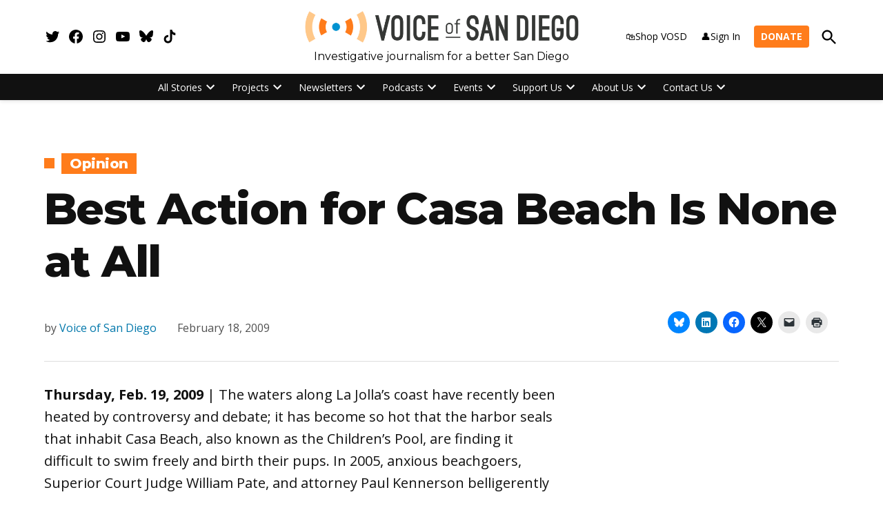

--- FILE ---
content_type: text/html; charset=UTF-8
request_url: https://voiceofsandiego.org/2009/02/18/best-action-for-casa-beach-is-none-at-all-2/
body_size: 50090
content:
<!doctype html>
<html lang="en-US">
<head>
	<meta charset="UTF-8" />
	<meta name="viewport" content="width=device-width, initial-scale=1" />
	<link rel="profile" href="https://gmpg.org/xfn/11" />
	<meta name='robots' content='index, follow, max-image-preview:large, max-snippet:-1, max-video-preview:-1' />
		<script async src="https://securepubads.g.doubleclick.net/tag/js/gpt.js" type="pmdelayedscript" data-cfasync="false" data-no-optimize="1" data-no-defer="1" data-no-minify="1"></script>
		<script>
			window.googletag = window.googletag || { cmd: [] };
		</script>
		<link rel='preconnect' href='https://i0.wp.com' >
<script>window._wca = window._wca || [];</script>

	<!-- This site is optimized with the Yoast SEO Premium plugin v26.7 (Yoast SEO v26.7) - https://yoast.com/wordpress/plugins/seo/ -->
	<title>Best Action for Casa Beach Is None at All  | Voice of San Diego</title><link rel="preload" href="https://voiceofsandiego.org/wp-content/uploads/2024/09/cropped-VOSD-Logo_3.png" as="image" imagesrcset="https://voiceofsandiego.org/wp-content/uploads/2024/09/cropped-VOSD-Logo_3.png 1691w, https://voiceofsandiego.org/wp-content/uploads/2024/09/cropped-VOSD-Logo_3-300x37.png 300w, https://voiceofsandiego.org/wp-content/uploads/2024/09/cropped-VOSD-Logo_3-1024x125.png 1024w, https://voiceofsandiego.org/wp-content/uploads/2024/09/cropped-VOSD-Logo_3-768x94.png 768w, https://voiceofsandiego.org/wp-content/uploads/2024/09/cropped-VOSD-Logo_3-1536x187.png 1536w, https://voiceofsandiego.org/wp-content/uploads/2024/09/cropped-VOSD-Logo_3-1200x146.png 1200w, https://voiceofsandiego.org/wp-content/uploads/2024/09/cropped-VOSD-Logo_3-780x95.png 780w, https://voiceofsandiego.org/wp-content/uploads/2024/09/cropped-VOSD-Logo_3-400x49.png 400w, https://voiceofsandiego.org/wp-content/uploads/2024/09/cropped-VOSD-Logo_3-706x86.png 706w" imagesizes="(max-width: 1691px) 100vw, 1691px" fetchpriority="high"><link rel="preload" href="https://voiceofsandiego.org/wp-content/uploads/2025/10/SD-City-Council_0015-1200x900.jpg?crop=1" as="image" imagesrcset="https://voiceofsandiego.org/wp-content/uploads/2025/10/SD-City-Council_0015-1200x900.jpg?crop=1 1200w, https://voiceofsandiego.org/wp-content/uploads/2025/10/SD-City-Council_0015-800x600.jpg?crop=1 800w, https://voiceofsandiego.org/wp-content/uploads/2025/10/SD-City-Council_0015-600x450.jpg?crop=1 600w, https://voiceofsandiego.org/wp-content/uploads/2025/10/SD-City-Council_0015-400x300.jpg?crop=1 400w, https://voiceofsandiego.org/wp-content/uploads/2025/10/SD-City-Council_0015-200x150.jpg?crop=1 200w" imagesizes="(min-width: 782px) 600px, (min-width: 600px) 42.5vw, 90vw" fetchpriority="high"><style id="perfmatters-used-css">:root{--tec-grid-gutter:48px;--tec-grid-gutter-negative:calc(var(--tec-grid-gutter) * -1);--tec-grid-gutter-half:calc(var(--tec-grid-gutter) / 2);--tec-grid-gutter-half-negative:calc(var(--tec-grid-gutter-half) * -1);--tec-grid-gutter-small:42px;--tec-grid-gutter-small-negative:calc(var(--tec-grid-gutter-small) * -1);--tec-grid-gutter-small-half:calc(var(--tec-grid-gutter-small) / 2);--tec-grid-gutter-small-half-negative:calc(var(--tec-grid-gutter-small-half) * -1);--tec-grid-gutter-page:42px;--tec-grid-gutter-page-small:19.5px;--tec-grid-width-default:1176px;--tec-grid-width-min:320px;--tec-grid-width:calc(var(--tec-grid-width-default) + var(--tec-grid-gutter-page) * 2);--tec-grid-width-1-of-2:50%;--tec-grid-width-1-of-3:33.333%;--tec-grid-width-1-of-4:25%;--tec-grid-width-1-of-5:20%;--tec-grid-width-1-of-7:14.285%;--tec-grid-width-1-of-8:12.5%;--tec-grid-width-1-of-9:11.111%;--tec-spacer-0:4px;--tec-spacer-1:8px;--tec-spacer-2:12px;--tec-spacer-3:16px;--tec-spacer-4:20px;--tec-spacer-5:24px;--tec-spacer-6:28px;--tec-spacer-7:32px;--tec-spacer-8:40px;--tec-spacer-9:48px;--tec-spacer-10:56px;--tec-spacer-11:64px;--tec-spacer-12:80px;--tec-spacer-13:96px;--tec-spacer-14:160px;--tec-z-index-spinner-container:100;--tec-z-index-views-selector:30;--tec-z-index-dropdown:30;--tec-z-index-events-bar-button:20;--tec-z-index-search:10;--tec-z-index-filters:9;--tec-z-index-scroller:7;--tec-z-index-week-event-hover:5;--tec-z-index-map-event-hover:5;--tec-z-index-map-event-hover-actions:6;--tec-z-index-multiday-event:5;--tec-z-index-multiday-event-bar:2;--tec-color-text-primary:#141827;--tec-color-text-primary-light:rgba(20,24,39,.62);--tec-color-text-secondary:#5d5d5d;--tec-color-text-disabled:#d5d5d5;--tec-color-text-events-title:var(--tec-color-text-primary);--tec-color-text-event-title:var(--tec-color-text-events-title);--tec-color-text-event-date:var(--tec-color-text-primary);--tec-color-text-secondary-event-date:var(--tec-color-text-secondary);--tec-color-icon-primary:#5d5d5d;--tec-color-icon-primary-alt:#757575;--tec-color-icon-secondary:#bababa;--tec-color-icon-active:#141827;--tec-color-icon-disabled:#d5d5d5;--tec-color-icon-focus:#334aff;--tec-color-icon-error:#da394d;--tec-color-event-icon:#141827;--tec-color-event-icon-hover:#334aff;--tec-color-accent-primary:#334aff;--tec-color-accent-primary-hover:rgba(51,74,255,.8);--tec-color-accent-primary-active:rgba(51,74,255,.9);--tec-color-accent-primary-background:rgba(51,74,255,.07);--tec-color-accent-secondary:#141827;--tec-color-accent-secondary-hover:rgba(20,24,39,.8);--tec-color-accent-secondary-active:rgba(20,24,39,.9);--tec-color-accent-secondary-background:rgba(20,24,39,.07);--tec-color-button-primary:var(--tec-color-accent-primary);--tec-color-button-primary-hover:var(--tec-color-accent-primary-hover);--tec-color-button-primary-active:var(--tec-color-accent-primary-active);--tec-color-button-primary-background:var(--tec-color-accent-primary-background);--tec-color-button-secondary:var(--tec-color-accent-secondary);--tec-color-button-secondary-hover:var(--tec-color-accent-secondary-hover);--tec-color-button-secondary-active:var(--tec-color-accent-secondary-active);--tec-color-button-secondary-background:var(--tec-color-accent-secondary-background);--tec-color-link-primary:var(--tec-color-text-primary);--tec-color-link-accent:var(--tec-color-accent-primary);--tec-color-link-accent-hover:rgba(51,74,255,.8);--tec-color-border-default:#d5d5d5;--tec-color-border-secondary:#e4e4e4;--tec-color-border-tertiary:#7d7d7d;--tec-color-border-hover:#5d5d5d;--tec-color-border-active:#141827;--tec-color-background:#fff;--tec-color-background-events:rgba(0,0,0,0);--tec-color-background-transparent:rgba(255,255,255,.6);--tec-color-background-secondary:#f7f6f6;--tec-color-background-messages:rgba(20,24,39,.07);--tec-color-background-secondary-hover:#f0eeee;--tec-color-background-error:rgba(218,57,77,.08);--tec-color-background-primary-multiday:rgba(51,74,255,.24);--tec-color-background-primary-multiday-hover:rgba(51,74,255,.34);--tec-color-background-secondary-multiday:rgba(20,24,39,.24);--tec-color-background-secondary-multiday-hover:rgba(20,24,39,.34);--tec-color-accent-primary-week-event:rgba(51,74,255,.1);--tec-color-accent-primary-week-event-hover:rgba(51,74,255,.2);--tec-color-accent-primary-week-event-featured:rgba(51,74,255,.04);--tec-color-accent-primary-week-event-featured-hover:rgba(51,74,255,.14);--tec-color-background-secondary-datepicker:var(--tec-color-background-secondary);--tec-color-accent-primary-background-datepicker:var(--tec-color-accent-primary-background);}:root{--tec-border-radius-default:4px;--tec-border-width-week-event:2px;--tec-box-shadow-default:0 2px 5px 0 var(--tec-color-box-shadow);--tec-box-shadow-tooltip:0 2px 12px 0 var(--tec-color-box-shadow);--tec-box-shadow-card:0 1px 6px 2px var(--tec-color-box-shadow);--tec-box-shadow-multiday:16px 6px 6px -2px var(--tec-color-box-shadow-secondary);--tec-form-color-background:var(--tec-color-background);--tec-form-color-border-default:var(--tec-color-text-primary);--tec-form-color-border-active:var(--tec-color-accent-secondary);--tec-form-color-border-secondary:var(--tec-color-border-tertiary);--tec-form-color-accent-primary:var(--tec-color-accent-primary);--tec-form-box-shadow-default:var(--tec-box-shadow-default);--tec-opacity-background:.07;--tec-opacity-select-highlighted:.3;--tec-opacity-icon-hover:.8;--tec-opacity-icon-active:.9;--tec-opacity-default:1;--tec-transition:all .2s ease;--tec-transition-background-color:background-color .2s ease;--tec-transition-color-border-color:color .2s ease,border-color .2s ease;--tec-transition-transform:transform .2s ease;--tec-transition-border-color:border-color .2s ease;--tec-transition-color:color .2s ease;--tec-transition-opacity:opacity .2s ease;--tec-font-family-sans-serif:"Helvetica Neue",Helvetica,-apple-system,BlinkMacSystemFont,Roboto,Arial,sans-serif;--tec-font-weight-regular:400;--tec-font-weight-bold:700;--tec-font-size-0:11px;--tec-font-size-1:12px;--tec-font-size-2:14px;--tec-font-size-3:16px;--tec-font-size-4:18px;--tec-font-size-5:20px;--tec-font-size-6:22px;--tec-font-size-7:24px;--tec-font-size-8:28px;--tec-font-size-9:32px;--tec-font-size-10:42px;--tec-line-height-0:1.38;--tec-line-height-1:1.42;--tec-line-height-2:1.5;--tec-line-height-3:1.62;}.stick-to-top:last-child{position:sticky;top:1rem;}.widget_newspack-ads-widget{overflow:hidden;}#page{overflow:initial !important;}.newspack_global_ad{clear:both;flex:1 1 auto;max-width:100%;}.newspack_global_ad.fixed-height{box-sizing:initial;padding:16px 0;}.newspack_global_ad.fixed-height>*{margin:0;}@starting-style{opacity:0;}@starting-style{}@starting-style{}body.jps-theme-argent .jetpack-instant-search__overlay *{font-family:Helvetica,sans-serif;}body.enable-search-modal .cover-modal.show-modal.search-modal.active{display:none;}.screen-reader-text{border:0;clip-path:inset(50%);height:1px;margin:-1px;overflow:hidden;padding:0;position:absolute;width:1px;word-wrap:normal !important;}div.sharedaddy,#content div.sharedaddy,#main div.sharedaddy{clear:both;}div.sharedaddy h3.sd-title{margin:0 0 1em 0;display:inline-block;line-height:1.2;font-size:9pt;font-weight:700;}div.sharedaddy h3.sd-title::before{content:"";display:block;width:100%;min-width:30px;border-top:1px solid #dcdcde;margin-bottom:1em;}</style>
	<link rel="canonical" href="https://voiceofsandiego.org/2009/02/18/best-action-for-casa-beach-is-none-at-all-2/" />
	<meta property="og:locale" content="en_US" />
	<meta property="og:type" content="article" />
	<meta property="og:title" content="Best Action for Casa Beach Is None at All" />
	<meta property="og:description" content="Thursday, Feb. 19, 2009 | The waters along La Jolla’s coast have recently been heated by controversy and debate; it has become so hot that the harbor seals that inhabit [&hellip;]" />
	<meta property="og:url" content="https://voiceofsandiego.org/2009/02/18/best-action-for-casa-beach-is-none-at-all-2/" />
	<meta property="og:site_name" content="Voice of San Diego" />
	<meta property="article:publisher" content="https://www.facebook.com/voiceofsandiego/" />
	<meta property="article:author" content="https://www.facebook.com/voiceofsandiego/" />
	<meta property="article:published_time" content="2009-02-18T08:00:00+00:00" />
	<meta property="article:modified_time" content="2022-03-15T23:05:04+00:00" />
	<meta property="og:image" content="https://i0.wp.com/voiceofsandiego.org/wp-content/uploads/a3c2a909-6c99-51ce-a614-92227a5272a5.image.jpg?fit=150%2C150&ssl=1" />
	<meta property="og:image:width" content="150" />
	<meta property="og:image:height" content="150" />
	<meta property="og:image:type" content="image/jpeg" />
	<meta name="author" content="Voice of San Diego" />
	<meta name="twitter:card" content="summary_large_image" />
	<meta name="twitter:creator" content="@https://twitter.com/voiceofsandiego" />
	<meta name="twitter:site" content="@voiceofsandiego" />
	<meta name="twitter:label1" content="Written by" />
	<meta name="twitter:data1" content="Voice of San Diego" />
	<meta name="twitter:label2" content="Est. reading time" />
	<meta name="twitter:data2" content="6 minutes" />
	<script type="application/ld+json" class="yoast-schema-graph">{"@context":"https://schema.org","@graph":[{"@type":"Article","@id":"https://voiceofsandiego.org/2009/02/18/best-action-for-casa-beach-is-none-at-all-2/#article","isPartOf":{"@id":"https://voiceofsandiego.org/2009/02/18/best-action-for-casa-beach-is-none-at-all-2/"},"author":[{"@id":"https://voiceofsandiego.org/#/schema/person/d9d0e3f38868af07bc79c84aa474aecc"}],"headline":"Best Action for Casa Beach Is None at All","datePublished":"2009-02-18T08:00:00+00:00","dateModified":"2022-03-15T23:05:04+00:00","mainEntityOfPage":{"@id":"https://voiceofsandiego.org/2009/02/18/best-action-for-casa-beach-is-none-at-all-2/"},"wordCount":1114,"commentCount":0,"publisher":{"@id":"https://voiceofsandiego.org/#organization"},"image":{"@id":"https://voiceofsandiego.org/2009/02/18/best-action-for-casa-beach-is-none-at-all-2/#primaryimage"},"thumbnailUrl":"https://voiceofsandiego.org/wp-content/uploads/a3c2a909-6c99-51ce-a614-92227a5272a5.image.jpg","articleSection":["Opinion"],"inLanguage":"en-US","potentialAction":[{"@type":"CommentAction","name":"Comment","target":["https://voiceofsandiego.org/2009/02/18/best-action-for-casa-beach-is-none-at-all-2/#respond"]}]},{"@type":"WebPage","@id":"https://voiceofsandiego.org/2009/02/18/best-action-for-casa-beach-is-none-at-all-2/","url":"https://voiceofsandiego.org/2009/02/18/best-action-for-casa-beach-is-none-at-all-2/","name":"Best Action for Casa Beach Is None at All | Voice of San Diego","isPartOf":{"@id":"https://voiceofsandiego.org/#website"},"primaryImageOfPage":{"@id":"https://voiceofsandiego.org/2009/02/18/best-action-for-casa-beach-is-none-at-all-2/#primaryimage"},"image":{"@id":"https://voiceofsandiego.org/2009/02/18/best-action-for-casa-beach-is-none-at-all-2/#primaryimage"},"thumbnailUrl":"https://voiceofsandiego.org/wp-content/uploads/a3c2a909-6c99-51ce-a614-92227a5272a5.image.jpg","datePublished":"2009-02-18T08:00:00+00:00","dateModified":"2022-03-15T23:05:04+00:00","breadcrumb":{"@id":"https://voiceofsandiego.org/2009/02/18/best-action-for-casa-beach-is-none-at-all-2/#breadcrumb"},"inLanguage":"en-US","potentialAction":[{"@type":"ReadAction","target":["https://voiceofsandiego.org/2009/02/18/best-action-for-casa-beach-is-none-at-all-2/"]}]},{"@type":"ImageObject","inLanguage":"en-US","@id":"https://voiceofsandiego.org/2009/02/18/best-action-for-casa-beach-is-none-at-all-2/#primaryimage","url":"https://voiceofsandiego.org/wp-content/uploads/a3c2a909-6c99-51ce-a614-92227a5272a5.image.jpg","contentUrl":"https://voiceofsandiego.org/wp-content/uploads/a3c2a909-6c99-51ce-a614-92227a5272a5.image.jpg","width":150,"height":150,"caption":"Best Action for Casa Beach Is None at All"},{"@type":"BreadcrumbList","@id":"https://voiceofsandiego.org/2009/02/18/best-action-for-casa-beach-is-none-at-all-2/#breadcrumb","itemListElement":[{"@type":"ListItem","position":1,"name":"Home","item":"https://voiceofsandiego.org/"},{"@type":"ListItem","position":2,"name":"Best Action for Casa Beach Is None at All"}]},{"@type":"WebSite","@id":"https://voiceofsandiego.org/#website","url":"https://voiceofsandiego.org/","name":"Voice of San Diego","description":"Investigative journalism for a better San Diego","publisher":{"@id":"https://voiceofsandiego.org/#organization"},"potentialAction":[{"@type":"SearchAction","target":{"@type":"EntryPoint","urlTemplate":"https://voiceofsandiego.org/?s={search_term_string}"},"query-input":{"@type":"PropertyValueSpecification","valueRequired":true,"valueName":"search_term_string"}}],"inLanguage":"en-US"},{"@type":"Organization","@id":"https://voiceofsandiego.org/#organization","name":"Voice of San Diego","url":"https://voiceofsandiego.org/","logo":{"@type":"ImageObject","inLanguage":"en-US","@id":"https://voiceofsandiego.org/#/schema/logo/image/","url":"https://i0.wp.com/voiceofsandiego.org/wp-content/uploads/2022/02/VOSD-Logo_2-17.png?fit=1904%2C464&ssl=1","contentUrl":"https://i0.wp.com/voiceofsandiego.org/wp-content/uploads/2022/02/VOSD-Logo_2-17.png?fit=1904%2C464&ssl=1","width":1904,"height":464,"caption":"Voice of San Diego"},"image":{"@id":"https://voiceofsandiego.org/#/schema/logo/image/"},"sameAs":["https://www.facebook.com/voiceofsandiego/","https://x.com/voiceofsandiego","https://www.instagram.com/voiceofsandiego/?hl=en","https://www.linkedin.com/company/voice-of-san-diego","https://www.youtube.com/user/voiceofsandiego"]},{"@type":"Person","@id":"https://voiceofsandiego.org/#/schema/person/d9d0e3f38868af07bc79c84aa474aecc","name":"Voice of San Diego","sameAs":["http://voiceofsandiego.org","https://www.facebook.com/voiceofsandiego/","https://x.com/https://twitter.com/voiceofsandiego"],"url":"https://voiceofsandiego.org/author/voiceofsandiego/"}]}</script>
	<!-- / Yoast SEO Premium plugin. -->


<link rel='dns-prefetch' href='//stats.wp.com' />
<link rel='dns-prefetch' href='//cdn.parsely.com' />
<link rel='dns-prefetch' href='//www.googletagmanager.com' />

<link rel='dns-prefetch' href='//widgets.wp.com' />
<link rel='dns-prefetch' href='//pagead2.googlesyndication.com' />
<link rel="alternate" type="application/rss+xml" title="Voice of San Diego &raquo; Feed" href="https://voiceofsandiego.org/feed/" />
<link rel="alternate" type="application/rss+xml" title="Voice of San Diego &raquo; Comments Feed" href="https://voiceofsandiego.org/comments/feed/" />
<link rel="alternate" type="text/calendar" title="Voice of San Diego &raquo; iCal Feed" href="https://voiceofsandiego.org/vosd-events/?ical=1" />
<link rel="alternate" type="application/rss+xml" title="Voice of San Diego &raquo; Best Action for Casa Beach Is None at All Comments Feed" href="https://voiceofsandiego.org/2009/02/18/best-action-for-casa-beach-is-none-at-all-2/feed/" />
<link rel="alternate" title="oEmbed (JSON)" type="application/json+oembed" href="https://voiceofsandiego.org/wp-json/oembed/1.0/embed?url=https%3A%2F%2Fvoiceofsandiego.org%2F2009%2F02%2F18%2Fbest-action-for-casa-beach-is-none-at-all-2%2F" />
<link rel="alternate" title="oEmbed (XML)" type="text/xml+oembed" href="https://voiceofsandiego.org/wp-json/oembed/1.0/embed?url=https%3A%2F%2Fvoiceofsandiego.org%2F2009%2F02%2F18%2Fbest-action-for-casa-beach-is-none-at-all-2%2F&#038;format=xml" />
<style id='wp-img-auto-sizes-contain-inline-css'>img:is([sizes=auto i],[sizes^="auto," i]){contain-intrinsic-size:3000px 1500px}</style>
<link rel='stylesheet' id='tribe-events-pro-mini-calendar-block-styles-css' href='https://voiceofsandiego.org/wp-content/plugins/events-calendar-pro/build/css/tribe-events-pro-mini-calendar-block.css?ver=7.7.11' media='all' />
<link rel="stylesheet" id="tec-variables-skeleton-css" media="all" data-pmdelayedstyle="https://voiceofsandiego.org/wp-content/plugins/event-tickets/common/build/css/variables-skeleton.css?ver=6.10.1">
<link rel="stylesheet" id="tec-variables-full-css" media="all" data-pmdelayedstyle="https://voiceofsandiego.org/wp-content/plugins/event-tickets/common/build/css/variables-full.css?ver=6.10.1">
<link rel="stylesheet" id="event-tickets-tickets-rsvp-css-css" media="all" data-pmdelayedstyle="https://voiceofsandiego.org/wp-content/plugins/event-tickets/build/css/rsvp-v1.css?ver=5.27.3">

<!-- Note: This combined block library stylesheet (wp-block-library) is used instead of loading separate core block styles because the should_load_separate_core_block_assets filter is returning false. Try loading the URL with ?should_load_separate_core_block_assets=true to restore being able to load block styles on demand and see if there are any issues remaining. -->
<link rel='stylesheet' id='wp-block-library-css' href='https://voiceofsandiego.org/wp-includes/css/dist/block-library/style.min.css?ver=6.9' media='all' />
<style id='wp-block-library-theme-inline-css'>.wp-block-audio :where(figcaption){color:#555;font-size:13px;text-align:center}.is-dark-theme .wp-block-audio :where(figcaption){color:#ffffffa6}.wp-block-audio{margin:0 0 1em}.wp-block-code{border:1px solid #ccc;border-radius:4px;font-family:Menlo,Consolas,monaco,monospace;padding:.8em 1em}.wp-block-embed :where(figcaption){color:#555;font-size:13px;text-align:center}.is-dark-theme .wp-block-embed :where(figcaption){color:#ffffffa6}.wp-block-embed{margin:0 0 1em}.blocks-gallery-caption{color:#555;font-size:13px;text-align:center}.is-dark-theme .blocks-gallery-caption{color:#ffffffa6}:root :where(.wp-block-image figcaption){color:#555;font-size:13px;text-align:center}.is-dark-theme :root :where(.wp-block-image figcaption){color:#ffffffa6}.wp-block-image{margin:0 0 1em}.wp-block-pullquote{border-bottom:4px solid;border-top:4px solid;color:currentColor;margin-bottom:1.75em}.wp-block-pullquote :where(cite),.wp-block-pullquote :where(footer),.wp-block-pullquote__citation{color:currentColor;font-size:.8125em;font-style:normal;text-transform:uppercase}.wp-block-quote{border-left:.25em solid;margin:0 0 1.75em;padding-left:1em}.wp-block-quote cite,.wp-block-quote footer{color:currentColor;font-size:.8125em;font-style:normal;position:relative}.wp-block-quote:where(.has-text-align-right){border-left:none;border-right:.25em solid;padding-left:0;padding-right:1em}.wp-block-quote:where(.has-text-align-center){border:none;padding-left:0}.wp-block-quote.is-large,.wp-block-quote.is-style-large,.wp-block-quote:where(.is-style-plain){border:none}.wp-block-search .wp-block-search__label{font-weight:700}.wp-block-search__button{border:1px solid #ccc;padding:.375em .625em}:where(.wp-block-group.has-background){padding:1.25em 2.375em}.wp-block-separator.has-css-opacity{opacity:.4}.wp-block-separator{border:none;border-bottom:2px solid;margin-left:auto;margin-right:auto}.wp-block-separator.has-alpha-channel-opacity{opacity:1}.wp-block-separator:not(.is-style-wide):not(.is-style-dots){width:100px}.wp-block-separator.has-background:not(.is-style-dots){border-bottom:none;height:1px}.wp-block-separator.has-background:not(.is-style-wide):not(.is-style-dots){height:2px}.wp-block-table{margin:0 0 1em}.wp-block-table td,.wp-block-table th{word-break:normal}.wp-block-table :where(figcaption){color:#555;font-size:13px;text-align:center}.is-dark-theme .wp-block-table :where(figcaption){color:#ffffffa6}.wp-block-video :where(figcaption){color:#555;font-size:13px;text-align:center}.is-dark-theme .wp-block-video :where(figcaption){color:#ffffffa6}.wp-block-video{margin:0 0 1em}:root :where(.wp-block-template-part.has-background){margin-bottom:0;margin-top:0;padding:1.25em 2.375em}</style>
<style id='classic-theme-styles-inline-css'>.wp-block-button__link{color:#fff;background-color:#32373c;border-radius:9999px;box-shadow:none;text-decoration:none;padding:calc(.667em + 2px) calc(1.333em + 2px);font-size:1.125em}.wp-block-file__button{background:#32373c;color:#fff;text-decoration:none}</style>
<style id='co-authors-plus-coauthors-style-inline-css'>.wp-block-co-authors-plus-coauthors.is-layout-flow [class*=wp-block-co-authors-plus]{display:inline}</style>
<style id='co-authors-plus-avatar-style-inline-css'>.wp-block-co-authors-plus-avatar :where(img){height:auto;max-width:100%;vertical-align:bottom}.wp-block-co-authors-plus-coauthors.is-layout-flow .wp-block-co-authors-plus-avatar :where(img){vertical-align:middle}.wp-block-co-authors-plus-avatar:is(.alignleft,.alignright){display:table}.wp-block-co-authors-plus-avatar.aligncenter{display:table;margin-inline:auto}</style>
<style id='co-authors-plus-image-style-inline-css'>.wp-block-co-authors-plus-image{margin-bottom:0}.wp-block-co-authors-plus-image :where(img){height:auto;max-width:100%;vertical-align:bottom}.wp-block-co-authors-plus-coauthors.is-layout-flow .wp-block-co-authors-plus-image :where(img){vertical-align:middle}.wp-block-co-authors-plus-image:is(.alignfull,.alignwide) :where(img){width:100%}.wp-block-co-authors-plus-image:is(.alignleft,.alignright){display:table}.wp-block-co-authors-plus-image.aligncenter{display:table;margin-inline:auto}</style>
<style id='newspack-contribution-meter-style-inline-css'>.wp-block-newspack-contribution-meter{display:block;font-weight:600;margin:1em 0}.wp-block-newspack-contribution-meter.newspack-ui{color:inherit}.wp-block-newspack-contribution-meter .contribution-meter__linear{width:100%}.wp-block-newspack-contribution-meter .contribution-meter__text{align-items:center;display:flex;flex-wrap:wrap;gap:var(--newspack-ui-spacer-3);justify-content:space-between;margin-bottom:var(--newspack-ui-spacer-base);row-gap:calc(var(--newspack-ui-spacer-base)/2)}.wp-block-newspack-contribution-meter .contribution-meter__text>span{display:inline-block}.wp-block-newspack-contribution-meter .contribution-meter__text--right{justify-content:flex-end;min-width:fit-content}.wp-block-newspack-contribution-meter .contribution-meter__bar-container{width:100%}.wp-block-newspack-contribution-meter .contribution-meter__bar-track{background-color:color-mix(in srgb,currentcolor 17%,#0000);overflow:hidden;position:relative;width:100%}.wp-block-newspack-contribution-meter .contribution-meter__bar-progress{background-color:currentcolor;height:100%;position:relative;transition:width 125ms ease-in-out}.wp-block-newspack-contribution-meter.contribution-meter--thickness-xs .contribution-meter__bar-track{border-radius:2px;height:4px}.wp-block-newspack-contribution-meter.contribution-meter--thickness-xs .contribution-meter__bar-progress{border-radius:2px}.wp-block-newspack-contribution-meter.contribution-meter--thickness-s .contribution-meter__bar-track{border-radius:4px;height:8px}.wp-block-newspack-contribution-meter.contribution-meter--thickness-s .contribution-meter__bar-progress{border-radius:4px}.wp-block-newspack-contribution-meter.contribution-meter--thickness-m .contribution-meter__bar-track{border-radius:8px;height:16px}.wp-block-newspack-contribution-meter.contribution-meter--thickness-m .contribution-meter__bar-progress{border-radius:8px}.wp-block-newspack-contribution-meter.contribution-meter--thickness-l .contribution-meter__bar-track{border-radius:16px;height:32px}.wp-block-newspack-contribution-meter.contribution-meter--thickness-l .contribution-meter__bar-progress{border-radius:16px}.wp-block-newspack-contribution-meter .contribution-meter__circular{align-items:center;display:flex;flex-direction:column;gap:var(--newspack-ui-spacer-base)}@media(min-width:600px){.wp-block-newspack-contribution-meter .contribution-meter__circular{flex-direction:row;gap:var(--newspack-ui-spacer-3)}}.wp-block-newspack-contribution-meter .contribution-meter__circle-container{flex-shrink:0;height:104px;position:relative;width:104px}@media(min-width:600px){.wp-block-newspack-contribution-meter .contribution-meter__circle-container{height:72px;width:72px}}.wp-block-newspack-contribution-meter .contribution-meter__circle{display:block;height:inherit;width:inherit}.wp-block-newspack-contribution-meter .contribution-meter__circle-track{stroke:color-mix(in srgb,currentcolor 17%,#0000)}.wp-block-newspack-contribution-meter .contribution-meter__circle-progress{stroke:currentcolor;transition:stroke-dashoffset 125ms ease-in-out}.wp-block-newspack-contribution-meter .contribution-meter__circle-percentage{left:50%;margin:0;pointer-events:none;position:absolute;top:50%;transform:translate(-50%,-50%)}.wp-block-newspack-contribution-meter .contribution-meter__data{display:flex;flex-direction:column;gap:0}.wp-block-newspack-contribution-meter .contribution-meter__data .contribution-meter__goal{opacity:.65}.wp-block-newspack-contribution-meter .contribution-meter__data .contribution-meter__goal--primary{opacity:1}.wp-block-newspack-contribution-meter .contribution-meter-error,.wp-block-newspack-contribution-meter .contribution-meter-loading{align-items:center;justify-content:center;min-height:159px}.wp-block-newspack-contribution-meter .contribution-meter-error .components-placeholder__fieldset,.wp-block-newspack-contribution-meter .contribution-meter-loading .components-placeholder__fieldset{align-items:center;justify-content:center}.wp-block-newspack-contribution-meter .contribution-meter-error .components-spinner,.wp-block-newspack-contribution-meter .contribution-meter-loading .components-spinner{margin:0}.wp-block-newspack-contribution-meter.alignwide{max-width:var(--wp--style--global--wide-size,1280px);width:100%}.wp-block-newspack-contribution-meter.alignfull{max-width:none;width:100%}</style>
<style id='wp-parsely-recommendations-style-inline-css'>.parsely-recommendations-list-title{font-size:1.2em}.parsely-recommendations-list{list-style:none;padding:unset}.parsely-recommendations-cardbody{overflow:hidden;padding:.8em;text-overflow:ellipsis;white-space:nowrap}.parsely-recommendations-cardmedia{padding:.8em .8em 0}</style>
<link rel='stylesheet' id='mediaelement-css' href='https://voiceofsandiego.org/wp-includes/js/mediaelement/mediaelementplayer-legacy.min.css?ver=4.2.17' media='all' />
<link rel='stylesheet' id='wp-mediaelement-css' href='https://voiceofsandiego.org/wp-includes/js/mediaelement/wp-mediaelement.min.css?ver=6.9' media='all' />
<style id='jetpack-sharing-buttons-style-inline-css'>.jetpack-sharing-buttons__services-list{display:flex;flex-direction:row;flex-wrap:wrap;gap:0;list-style-type:none;margin:5px;padding:0}.jetpack-sharing-buttons__services-list.has-small-icon-size{font-size:12px}.jetpack-sharing-buttons__services-list.has-normal-icon-size{font-size:16px}.jetpack-sharing-buttons__services-list.has-large-icon-size{font-size:24px}.jetpack-sharing-buttons__services-list.has-huge-icon-size{font-size:36px}@media print{.jetpack-sharing-buttons__services-list{display:none!important}}.editor-styles-wrapper .wp-block-jetpack-sharing-buttons{gap:0;padding-inline-start:0}ul.jetpack-sharing-buttons__services-list.has-background{padding:1.25em 2.375em}</style>
<style id='global-styles-inline-css'>:root{--wp--preset--aspect-ratio--square: 1;--wp--preset--aspect-ratio--4-3: 4/3;--wp--preset--aspect-ratio--3-4: 3/4;--wp--preset--aspect-ratio--3-2: 3/2;--wp--preset--aspect-ratio--2-3: 2/3;--wp--preset--aspect-ratio--16-9: 16/9;--wp--preset--aspect-ratio--9-16: 9/16;--wp--preset--color--black: #000000;--wp--preset--color--cyan-bluish-gray: #abb8c3;--wp--preset--color--white: #FFFFFF;--wp--preset--color--pale-pink: #f78da7;--wp--preset--color--vivid-red: #cf2e2e;--wp--preset--color--luminous-vivid-orange: #ff6900;--wp--preset--color--luminous-vivid-amber: #fcb900;--wp--preset--color--light-green-cyan: #7bdcb5;--wp--preset--color--vivid-green-cyan: #00d084;--wp--preset--color--pale-cyan-blue: #8ed1fc;--wp--preset--color--vivid-cyan-blue: #0693e3;--wp--preset--color--vivid-purple: #9b51e0;--wp--preset--color--primary: #ff7c1b;--wp--preset--color--primary-variation: #d75400;--wp--preset--color--secondary: #0077ab;--wp--preset--color--secondary-variation: #004f83;--wp--preset--color--dark-gray: #111111;--wp--preset--color--medium-gray: #767676;--wp--preset--color--light-gray: #EEEEEE;--wp--preset--gradient--vivid-cyan-blue-to-vivid-purple: linear-gradient(135deg,rgb(6,147,227) 0%,rgb(155,81,224) 100%);--wp--preset--gradient--light-green-cyan-to-vivid-green-cyan: linear-gradient(135deg,rgb(122,220,180) 0%,rgb(0,208,130) 100%);--wp--preset--gradient--luminous-vivid-amber-to-luminous-vivid-orange: linear-gradient(135deg,rgb(252,185,0) 0%,rgb(255,105,0) 100%);--wp--preset--gradient--luminous-vivid-orange-to-vivid-red: linear-gradient(135deg,rgb(255,105,0) 0%,rgb(207,46,46) 100%);--wp--preset--gradient--very-light-gray-to-cyan-bluish-gray: linear-gradient(135deg,rgb(238,238,238) 0%,rgb(169,184,195) 100%);--wp--preset--gradient--cool-to-warm-spectrum: linear-gradient(135deg,rgb(74,234,220) 0%,rgb(151,120,209) 20%,rgb(207,42,186) 40%,rgb(238,44,130) 60%,rgb(251,105,98) 80%,rgb(254,248,76) 100%);--wp--preset--gradient--blush-light-purple: linear-gradient(135deg,rgb(255,206,236) 0%,rgb(152,150,240) 100%);--wp--preset--gradient--blush-bordeaux: linear-gradient(135deg,rgb(254,205,165) 0%,rgb(254,45,45) 50%,rgb(107,0,62) 100%);--wp--preset--gradient--luminous-dusk: linear-gradient(135deg,rgb(255,203,112) 0%,rgb(199,81,192) 50%,rgb(65,88,208) 100%);--wp--preset--gradient--pale-ocean: linear-gradient(135deg,rgb(255,245,203) 0%,rgb(182,227,212) 50%,rgb(51,167,181) 100%);--wp--preset--gradient--electric-grass: linear-gradient(135deg,rgb(202,248,128) 0%,rgb(113,206,126) 100%);--wp--preset--gradient--midnight: linear-gradient(135deg,rgb(2,3,129) 0%,rgb(40,116,252) 100%);--wp--preset--gradient--grad-1: linear-gradient( 135deg,rgb( 255,124,27) 0%,rgb( 215,84,0) 100% );--wp--preset--gradient--grad-2: linear-gradient( 135deg,rgb( 0,119,171) 0%,rgb( 0,79,131) 100% );--wp--preset--gradient--grad-3: linear-gradient( 135deg,rgb( 17,17,17 ) 0%,rgb( 85,85,85 ) 100% );--wp--preset--gradient--grad-4: linear-gradient( 135deg,rgb( 68,68,68 ) 0%,rgb( 136,136,136 ) 100% );--wp--preset--gradient--grad-5: linear-gradient( 135deg,rgb( 119,119,119 ) 0%,rgb( 221,221,221 ) 100% );--wp--preset--gradient--grad-6: linear-gradient( 135deg,rgb( 221,221,221 ) 0%,rgb( 255,255,255 ) 100% );--wp--preset--font-size--small: 16px;--wp--preset--font-size--medium: 20px;--wp--preset--font-size--large: 36px;--wp--preset--font-size--x-large: 42px;--wp--preset--font-size--normal: 20px;--wp--preset--font-size--huge: 44px;--wp--preset--spacing--20: 0.44rem;--wp--preset--spacing--30: 0.67rem;--wp--preset--spacing--40: 1rem;--wp--preset--spacing--50: 1.5rem;--wp--preset--spacing--60: 2.25rem;--wp--preset--spacing--70: 3.38rem;--wp--preset--spacing--80: 5.06rem;--wp--preset--shadow--natural: 6px 6px 9px rgba(0,0,0,0.2);--wp--preset--shadow--deep: 12px 12px 50px rgba(0,0,0,0.4);--wp--preset--shadow--sharp: 6px 6px 0px rgba(0,0,0,0.2);--wp--preset--shadow--outlined: 6px 6px 0px -3px rgb(255,255,255),6px 6px rgb(0,0,0);--wp--preset--shadow--crisp: 6px 6px 0px rgb(0,0,0);}:where(.is-layout-flex){gap: 0.5em;}:where(.is-layout-grid){gap: 0.5em;}body .is-layout-flex{display: flex;}.is-layout-flex{flex-wrap: wrap;align-items: center;}.is-layout-flex > :is(*,div){margin: 0;}body .is-layout-grid{display: grid;}.is-layout-grid > :is(*,div){margin: 0;}:where(.wp-block-columns.is-layout-flex){gap: 2em;}:where(.wp-block-columns.is-layout-grid){gap: 2em;}:where(.wp-block-post-template.is-layout-flex){gap: 1.25em;}:where(.wp-block-post-template.is-layout-grid){gap: 1.25em;}.has-black-color{color: var(--wp--preset--color--black) !important;}.has-cyan-bluish-gray-color{color: var(--wp--preset--color--cyan-bluish-gray) !important;}.has-white-color{color: var(--wp--preset--color--white) !important;}.has-pale-pink-color{color: var(--wp--preset--color--pale-pink) !important;}.has-vivid-red-color{color: var(--wp--preset--color--vivid-red) !important;}.has-luminous-vivid-orange-color{color: var(--wp--preset--color--luminous-vivid-orange) !important;}.has-luminous-vivid-amber-color{color: var(--wp--preset--color--luminous-vivid-amber) !important;}.has-light-green-cyan-color{color: var(--wp--preset--color--light-green-cyan) !important;}.has-vivid-green-cyan-color{color: var(--wp--preset--color--vivid-green-cyan) !important;}.has-pale-cyan-blue-color{color: var(--wp--preset--color--pale-cyan-blue) !important;}.has-vivid-cyan-blue-color{color: var(--wp--preset--color--vivid-cyan-blue) !important;}.has-vivid-purple-color{color: var(--wp--preset--color--vivid-purple) !important;}.has-black-background-color{background-color: var(--wp--preset--color--black) !important;}.has-cyan-bluish-gray-background-color{background-color: var(--wp--preset--color--cyan-bluish-gray) !important;}.has-white-background-color{background-color: var(--wp--preset--color--white) !important;}.has-pale-pink-background-color{background-color: var(--wp--preset--color--pale-pink) !important;}.has-vivid-red-background-color{background-color: var(--wp--preset--color--vivid-red) !important;}.has-luminous-vivid-orange-background-color{background-color: var(--wp--preset--color--luminous-vivid-orange) !important;}.has-luminous-vivid-amber-background-color{background-color: var(--wp--preset--color--luminous-vivid-amber) !important;}.has-light-green-cyan-background-color{background-color: var(--wp--preset--color--light-green-cyan) !important;}.has-vivid-green-cyan-background-color{background-color: var(--wp--preset--color--vivid-green-cyan) !important;}.has-pale-cyan-blue-background-color{background-color: var(--wp--preset--color--pale-cyan-blue) !important;}.has-vivid-cyan-blue-background-color{background-color: var(--wp--preset--color--vivid-cyan-blue) !important;}.has-vivid-purple-background-color{background-color: var(--wp--preset--color--vivid-purple) !important;}.has-black-border-color{border-color: var(--wp--preset--color--black) !important;}.has-cyan-bluish-gray-border-color{border-color: var(--wp--preset--color--cyan-bluish-gray) !important;}.has-white-border-color{border-color: var(--wp--preset--color--white) !important;}.has-pale-pink-border-color{border-color: var(--wp--preset--color--pale-pink) !important;}.has-vivid-red-border-color{border-color: var(--wp--preset--color--vivid-red) !important;}.has-luminous-vivid-orange-border-color{border-color: var(--wp--preset--color--luminous-vivid-orange) !important;}.has-luminous-vivid-amber-border-color{border-color: var(--wp--preset--color--luminous-vivid-amber) !important;}.has-light-green-cyan-border-color{border-color: var(--wp--preset--color--light-green-cyan) !important;}.has-vivid-green-cyan-border-color{border-color: var(--wp--preset--color--vivid-green-cyan) !important;}.has-pale-cyan-blue-border-color{border-color: var(--wp--preset--color--pale-cyan-blue) !important;}.has-vivid-cyan-blue-border-color{border-color: var(--wp--preset--color--vivid-cyan-blue) !important;}.has-vivid-purple-border-color{border-color: var(--wp--preset--color--vivid-purple) !important;}.has-vivid-cyan-blue-to-vivid-purple-gradient-background{background: var(--wp--preset--gradient--vivid-cyan-blue-to-vivid-purple) !important;}.has-light-green-cyan-to-vivid-green-cyan-gradient-background{background: var(--wp--preset--gradient--light-green-cyan-to-vivid-green-cyan) !important;}.has-luminous-vivid-amber-to-luminous-vivid-orange-gradient-background{background: var(--wp--preset--gradient--luminous-vivid-amber-to-luminous-vivid-orange) !important;}.has-luminous-vivid-orange-to-vivid-red-gradient-background{background: var(--wp--preset--gradient--luminous-vivid-orange-to-vivid-red) !important;}.has-very-light-gray-to-cyan-bluish-gray-gradient-background{background: var(--wp--preset--gradient--very-light-gray-to-cyan-bluish-gray) !important;}.has-cool-to-warm-spectrum-gradient-background{background: var(--wp--preset--gradient--cool-to-warm-spectrum) !important;}.has-blush-light-purple-gradient-background{background: var(--wp--preset--gradient--blush-light-purple) !important;}.has-blush-bordeaux-gradient-background{background: var(--wp--preset--gradient--blush-bordeaux) !important;}.has-luminous-dusk-gradient-background{background: var(--wp--preset--gradient--luminous-dusk) !important;}.has-pale-ocean-gradient-background{background: var(--wp--preset--gradient--pale-ocean) !important;}.has-electric-grass-gradient-background{background: var(--wp--preset--gradient--electric-grass) !important;}.has-midnight-gradient-background{background: var(--wp--preset--gradient--midnight) !important;}.has-small-font-size{font-size: var(--wp--preset--font-size--small) !important;}.has-medium-font-size{font-size: var(--wp--preset--font-size--medium) !important;}.has-large-font-size{font-size: var(--wp--preset--font-size--large) !important;}.has-x-large-font-size{font-size: var(--wp--preset--font-size--x-large) !important;}:where(.wp-block-post-template.is-layout-flex){gap: 1.25em;}:where(.wp-block-post-template.is-layout-grid){gap: 1.25em;}:where(.wp-block-term-template.is-layout-flex){gap: 1.25em;}:where(.wp-block-term-template.is-layout-grid){gap: 1.25em;}:where(.wp-block-columns.is-layout-flex){gap: 2em;}:where(.wp-block-columns.is-layout-grid){gap: 2em;}:root :where(.wp-block-pullquote){font-size: 1.5em;line-height: 1.6;}</style>
<link rel="stylesheet" id="newspack-ads-media-kit-frontend-css" media="all" data-pmdelayedstyle="https://voiceofsandiego.org/wp-content/plugins/newspack-ads/dist/media-kit-frontend.css?ver=1768843529">
<link rel="stylesheet" id="newspack-ads-frontend-css" media="all" data-pmdelayedstyle="https://voiceofsandiego.org/wp-content/plugins/newspack-ads/includes/../dist/frontend.css?ver=33bf52d469a9bc142086">
<link rel='stylesheet' id='newspack-blocks-block-styles-stylesheet-css' href='https://voiceofsandiego.org/wp-content/plugins/newspack-blocks/dist/block_styles.css?ver=4.23.0' media='all' />
<link rel="stylesheet" id="foundation-events-styles-css" media="all" data-pmdelayedstyle="https://voiceofsandiego.org/wp-content/plugins/newspack-manager/includes/foundation/events/styles.css?ver=1768843557">
<link rel="stylesheet" id="foundation-locations-styles-css" media="all" data-pmdelayedstyle="https://voiceofsandiego.org/wp-content/plugins/newspack-manager/includes/foundation/locations/styles.css?ver=1768843557">
<link rel="stylesheet" id="foundation-movies-styles-css" media="all" data-pmdelayedstyle="https://voiceofsandiego.org/wp-content/plugins/newspack-manager/includes/foundation/movies/styles.css?ver=1768843557">
<link rel='stylesheet' id='newspack-newsletters-subscriptions-css' href='https://voiceofsandiego.org/wp-content/plugins/newspack-newsletters/includes/../dist/subscriptions.css?ver=1768843526' media='all' />
<link rel='stylesheet' id='wp-components-css' href='https://voiceofsandiego.org/wp-includes/css/dist/components/style.min.css?ver=6.9' media='all' />
<link rel='stylesheet' id='newspack-commons-css' href='https://voiceofsandiego.org/wp-content/plugins/newspack-plugin/dist/commons.css?ver=6.29.0' media='all' />
<link rel='stylesheet' id='newspack-reader-auth-css' href='https://voiceofsandiego.org/wp-content/plugins/newspack-plugin/dist/reader-auth.css?ver=6.29.0' media='all' />
<link rel='stylesheet' id='newspack-recaptcha-css' href='https://voiceofsandiego.org/wp-content/plugins/newspack-plugin/dist/other-scripts/recaptcha.css?ver=6.29.0' media='all' />
<link rel='stylesheet' id='newspack-corrections-single-css' href='https://voiceofsandiego.org/wp-content/plugins/newspack-plugin/dist/other-scripts/corrections.css?ver=6.29.0' media='all' />
<link rel='stylesheet' id='newspack-content_gate-block-patterns-css' href='https://voiceofsandiego.org/wp-content/plugins/newspack-plugin/dist/content-gate-block-patterns.css?ver=6.29.0' media='all' />
<link rel='stylesheet' id='newspack-ui-css' href='https://voiceofsandiego.org/wp-content/plugins/newspack-plugin/dist/newspack-ui.css?ver=6.29.0' media='all' />
<link rel='stylesheet' id='newspack-popups-view-css' href='https://voiceofsandiego.org/wp-content/plugins/newspack-popups/includes/../dist/view.css?ver=1768843498' media='all' />
<link rel="stylesheet" id="jetpack-instant-search-css" media="all" data-pmdelayedstyle="https://voiceofsandiego.org/wp-content/plugins/jetpack/jetpack_vendor/automattic/jetpack-search/build/instant-search/jp-search.chunk-main-payload.css?minify=false&#038;ver=75be4b99af5da8e881da">
<link rel="stylesheet" id="mc4wp-form-basic-css" media="all" data-pmdelayedstyle="https://voiceofsandiego.org/wp-content/plugins/mailchimp-for-wp/assets/css/form-basic.css?ver=4.11.1">
<link rel='stylesheet' id='newspack-style-css' href='https://voiceofsandiego.org/wp-content/themes/newspack-scott/style.css?ver=2.17.0' media='all' />
<link rel='stylesheet' id='newspack-print-style-css' href='https://voiceofsandiego.org/wp-content/themes/newspack-theme/styles/print.css?ver=2.17.0' media='print' />
<link rel='stylesheet' id='newspack-font-import-css' href='https://voiceofsandiego.org/wp-content/cache/perfmatters/voiceofsandiego.org/fonts/0b4d2f667741.google-fonts.min.css' media='all' />
<link rel='stylesheet' id='newspack-sponsors-style-css' href='https://voiceofsandiego.org/wp-content/themes/newspack-theme/styles/newspack-sponsors.css?ver=2.17.0' media='all' />
<link rel='stylesheet' id='open-sans-css' href='https://voiceofsandiego.org/wp-content/cache/perfmatters/voiceofsandiego.org/fonts/2ec8bb5aafa6.google-fonts.min.css' media='all' />
<link rel="stylesheet" id="jetpack_likes-css" media="all" data-pmdelayedstyle="https://voiceofsandiego.org/wp-content/plugins/jetpack/modules/likes/style.css?ver=15.5-a.3">
<link rel='stylesheet' id='sharedaddy-css' href='https://voiceofsandiego.org/wp-content/plugins/jetpack/modules/sharedaddy/sharing.css?ver=15.5-a.3' media='all' />
<link rel='stylesheet' id='social-logos-css' href='https://voiceofsandiego.org/wp-content/plugins/jetpack/_inc/social-logos/social-logos.min.css?ver=15.5-a.3' media='all' />
<script src="https://voiceofsandiego.org/wp-includes/js/jquery/jquery.min.js?ver=3.7.1" id="jquery-core-js"></script>
<script src="https://voiceofsandiego.org/wp-includes/js/jquery/jquery-migrate.min.js?ver=3.4.1" id="jquery-migrate-js"></script>
<script src="https://www.google.com/recaptcha/api.js?render=6LfJWtwlAAAAAPctdgscTCVwGeRARaha2WgO4Kwo" id="newspack-recaptcha-api-js" type="pmdelayedscript" data-cfasync="false" data-no-optimize="1" data-no-defer="1" data-no-minify="1"></script>
<script id="WCPAY_ASSETS-js-extra">
var wcpayAssets = {"url":"https://voiceofsandiego.org/wp-content/plugins/woocommerce-payments/dist/"};
//# sourceURL=WCPAY_ASSETS-js-extra
</script>
<script src="https://stats.wp.com/s-202604.js" id="woocommerce-analytics-js" defer data-wp-strategy="defer" type="pmdelayedscript" data-cfasync="false" data-no-optimize="1" data-no-defer="1" data-no-minify="1"></script>

<!-- Google tag (gtag.js) snippet added by Site Kit -->
<!-- Google Analytics snippet added by Site Kit -->
<!-- Google Ads snippet added by Site Kit -->
<script src="https://www.googletagmanager.com/gtag/js?id=G-XZHKKHWNYS" id="google_gtagjs-js" async type="pmdelayedscript" data-cfasync="false" data-no-optimize="1" data-no-defer="1" data-no-minify="1"></script>
<script id="google_gtagjs-js-after" type="pmdelayedscript" data-cfasync="false" data-no-optimize="1" data-no-defer="1" data-no-minify="1">
window.dataLayer = window.dataLayer || [];function gtag(){dataLayer.push(arguments);}
gtag("set","linker",{"domains":["voiceofsandiego.org"]});
gtag("js", new Date());
gtag("set", "developer_id.dZTNiMT", true);
gtag("config", "G-XZHKKHWNYS", {"transport_type":"beacon"});
gtag("config", "AW-879374928");
//# sourceURL=google_gtagjs-js-after
</script>
<script src="https://voiceofsandiego.org/wp-content/uploads/hm_custom_css_js/custom.js?ver=1756502325" id="hm_custom_js-js" defer></script>
<link rel="https://api.w.org/" href="https://voiceofsandiego.org/wp-json/" /><link rel="alternate" title="JSON" type="application/json" href="https://voiceofsandiego.org/wp-json/wp/v2/posts/226287" /><link rel="EditURI" type="application/rsd+xml" title="RSD" href="https://voiceofsandiego.org/xmlrpc.php?rsd" />

<link rel='shortlink' href='https://voiceofsandiego.org/?p=226287' />
		<!-- Custom Logo: hide header text -->
		<style id="custom-logo-css">.site-title{position: absolute;clip-path: inset(50%);}</style>
		<meta name="generator" content="Site Kit by Google 1.170.0" />			<script data-amp-plus-allowed>
				if ('serviceWorker' in navigator && navigator.serviceWorker.controller) {
					navigator.serviceWorker.controller.postMessage('newspack-reset-request-count');
					navigator.serviceWorker.controller.postMessage('newspack-nonce-4a641c3e63');
					navigator.serviceWorker.controller.postMessage('newspack-version-1');
				}
			</script>
				<link rel="manifest" href="https://voiceofsandiego.org/wp-json/wp/v2/web-app-manifest">
					<meta name="theme-color" content="#fff">
								<meta name="apple-mobile-web-app-capable" content="yes">
				<meta name="mobile-web-app-capable" content="yes">

				<link rel="apple-touch-startup-image" href="https://voiceofsandiego.org/wp-content/uploads/2021/12/vosd-icon-200x200.png?crop=1">

				<meta name="apple-mobile-web-app-title" content="VOSD">
		<meta name="application-name" content="VOSD">
		<meta name="et-api-version" content="v1"><meta name="et-api-origin" content="https://voiceofsandiego.org"><link rel="https://theeventscalendar.com/" href="https://voiceofsandiego.org/wp-json/tribe/tickets/v1/" /><meta name="tec-api-version" content="v1"><meta name="tec-api-origin" content="https://voiceofsandiego.org"><link rel="alternate" href="https://voiceofsandiego.org/wp-json/tribe/events/v1/" />	<style>img#wpstats{display:none}</style>
		
		<script>
		(function(h,o,t,j,a,r){
			h.hj=h.hj||function(){(h.hj.q=h.hj.q||[]).push(arguments)};
			h._hjSettings={hjid:6505989601,hjsv:5};
			a=o.getElementsByTagName('head')[0];
			r=o.createElement('script');r.async=1;
			r.src=t+h._hjSettings.hjid+j+h._hjSettings.hjsv;
			a.appendChild(r);
		})(window,document,'//static.hotjar.com/c/hotjar-','.js?sv=');
		</script>
		<script type="application/ld+json" class="wp-parsely-metadata">{"@context":"https:\/\/schema.org","@type":"NewsArticle","headline":"Best Action for Casa Beach Is None at All","url":"http:\/\/voiceofsandiego.org\/2009\/02\/18\/best-action-for-casa-beach-is-none-at-all-2\/","mainEntityOfPage":{"@type":"WebPage","@id":"http:\/\/voiceofsandiego.org\/2009\/02\/18\/best-action-for-casa-beach-is-none-at-all-2\/"},"thumbnailUrl":"https:\/\/voiceofsandiego.org\/wp-content\/uploads\/a3c2a909-6c99-51ce-a614-92227a5272a5.image.jpg","image":{"@type":"ImageObject","url":"https:\/\/voiceofsandiego.org\/wp-content\/uploads\/a3c2a909-6c99-51ce-a614-92227a5272a5.image.jpg"},"articleSection":"Opinion","author":[{"@type":"Person","name":"Voice of San Diego"}],"creator":["Voice of San Diego"],"publisher":{"@type":"Organization","name":"Voice of San Diego","logo":"https:\/\/voiceofsandiego.org\/wp-content\/uploads\/2022\/01\/VOSD_logo_RGB.png"},"keywords":[],"dateCreated":"2009-02-18T08:00:00Z","datePublished":"2009-02-18T08:00:00Z","dateModified":"2022-03-15T23:05:04Z"}</script>
	<style type="text/css" id="custom-theme-colors-scott">.mobile-sidebar .article-section-title::before,.mobile-sidebar .accent-header::before{background-color: #e1e1e1;}.h-sb .middle-header-contain{background-color: #ffffff;}.h-sb .top-header-contain{background-color: #f5f5f5;border-bottom-color: #f0f0f0;}.h-sb .site-header,.h-sb .site-title,.h-sb .site-title a:link,.h-sb .site-title a:visited,.h-sb .site-description,.h-sb.h-sh .nav1 .main-menu > li,.h-sb.h-sh .nav1 ul.main-menu > li > a,.h-sb.h-sh .nav1 ul.main-menu > li > a:hover,.h-sb .top-header-contain,.h-sb .middle-header-contain{color: black;}</style>
	
	<style type="text/css" id="custom-theme-fonts-scott">.accent-header:not(.widget-title),.article-section-title,.page-title,#secondary .widget-title,.author-bio .accent-header span,#colophon .widget-title,#colophon .widgettitle,#secondary .widgettitle{text-transform: uppercase;}</style>


	<style type="text/css" id="custom-theme-colors">:root{--newspack-theme-color-primary: #ff7c1b;--newspack-theme-color-primary-variation: #e15e00;--newspack-theme-color-secondary: #0077ab !important;--newspack-theme-color-secondary-variation: #004f83;--newspack-theme-color-primary-darken-5: #fa7716;--newspack-theme-color-primary-darken-10: #f57211;--newspack-theme-color-primary-against-white: dimgray;--newspack-theme-color-secondary-against-white: #0077ab;--newspack-theme-color-primary-variation-against-white: #e15e00;--newspack-theme-color-secondary-variation-against-white: #004f83;--newspack-theme-color-against-primary: black;--newspack-theme-color-against-secondary: white;}input[type="checkbox"]::before{background-image: url("data:image/svg+xml,%3Csvg xmlns='http://www.w3.org/2000/svg' viewBox='0 0 24 24' width='24' height='24'%3E%3Cpath d='M16.7 7.1l-6.3 8.5-3.3-2.5-.9 1.2 4.5 3.4L17.9 8z' fill='white'%3E%3C/path%3E%3C/svg%3E");}.mobile-sidebar{background: #ffffff;}.mobile-sidebar,.mobile-sidebar button:hover,.mobile-sidebar a,.mobile-sidebar a:visited,.mobile-sidebar .nav1 .sub-menu > li > a,.mobile-sidebar .nav1 ul.main-menu > li > a,.mobile-sidebar .nav3 a{color: black;}.h-sb .bottom-header-contain{background: #111111;}.h-sb .bottom-header-contain .nav1 .main-menu > li,.h-sb .bottom-header-contain .nav1 .main-menu > li > a,.h-sb .bottom-header-contain #search-toggle{color: white;}.button.mb-cta,.button.mb-cta:not(:hover):visited,.tribe_community_edit .button.mb-cta{background-color: #ff7c1b;color: black;}</style>
		<style type="text/css" id="newspack-theme-colors-variables">:root{--newspack-primary-color: #ff7c1b;--newspack-secondary-color: #0077ab;--newspack-cta-color: #ff7c1b;--newspack-header-color: #ffffff;--newspack-primary-menu-color: #111111;--newspack-primary-contrast-color: black;--newspack-secondary-contrast-color: white;--newspack-cta-contrast-color: black;--newspack-header-contrast-color: black;--newspack-primary-menu-contrast-color: white;}</style>
	
	<style type="text/css" id="custom-theme-fonts">:root{--newspack-theme-font-heading: "Montserrat","Helvetica","sans-serif";}:root{--newspack-theme-font-body: "Open Sans","Helvetica","sans-serif";}.tags-links span:first-child,.cat-links,.page-title,.highlight-menu .menu-label{text-transform: uppercase;}</style>

	<link rel="pingback" href="https://voiceofsandiego.org/xmlrpc.php">	<style>.sponsor-label .flag,amp-script .sponsor-label .flag{background: #FED850;color: black;}</style>
		<noscript><style>.woocommerce-product-gallery{opacity: 1 !important;}</style></noscript>
	
<!-- Google AdSense meta tags added by Site Kit -->
<meta name="google-adsense-platform-account" content="ca-host-pub-2644536267352236">
<meta name="google-adsense-platform-domain" content="sitekit.withgoogle.com">
<!-- End Google AdSense meta tags added by Site Kit -->
<script src="https://voiceofsandiego.org/wp-content/plugins/perfmatters/vendor/fastclick/pmfastclick.min.js" defer></script><script>"addEventListener"in document&&document.addEventListener("DOMContentLoaded",function(){FastClick.attach(document.body)},!1);</script>
<!-- Google Tag Manager snippet added by Site Kit -->
<script type="pmdelayedscript" data-cfasync="false" data-no-optimize="1" data-no-defer="1" data-no-minify="1">
			( function( w, d, s, l, i ) {
				w[l] = w[l] || [];
				w[l].push( {'gtm.start': new Date().getTime(), event: 'gtm.js'} );
				var f = d.getElementsByTagName( s )[0],
					j = d.createElement( s ), dl = l != 'dataLayer' ? '&l=' + l : '';
				j.async = true;
				j.src = 'https://www.googletagmanager.com/gtm.js?id=' + i + dl;
				f.parentNode.insertBefore( j, f );
			} )( window, document, 'script', 'dataLayer', 'GTM-P9B6T7' );
			
</script>

<!-- End Google Tag Manager snippet added by Site Kit -->

<!-- Google AdSense snippet added by Site Kit -->
<script async src="https://pagead2.googlesyndication.com/pagead/js/adsbygoogle.js?client=ca-pub-6604528380889471&amp;host=ca-host-pub-2644536267352236" crossorigin="anonymous" type="pmdelayedscript" data-cfasync="false" data-no-optimize="1" data-no-defer="1" data-no-minify="1"></script>

<!-- End Google AdSense snippet added by Site Kit -->
<script>function perfmatters_check_cart_fragments(){if(null!==document.getElementById("perfmatters-cart-fragments"))return!1;if(document.cookie.match("(^|;) ?woocommerce_cart_hash=([^;]*)(;|$)")){var e=document.createElement("script");e.id="perfmatters-cart-fragments",e.src="https://voiceofsandiego.org/wp-content/plugins/woocommerce/assets/js/frontend/cart-fragments.min.js",e.async=!0,document.head.appendChild(e)}}perfmatters_check_cart_fragments(),document.addEventListener("click",function(){setTimeout(perfmatters_check_cart_fragments,1e3)});</script><link rel="icon" href="https://voiceofsandiego.org/wp-content/uploads/2021/12/vosd-icon-150x150.png?crop=1" sizes="32x32" />
<link rel="icon" href="https://voiceofsandiego.org/wp-content/uploads/2021/12/vosd-icon-200x200.png?crop=1" sizes="192x192" />
<link rel="apple-touch-icon" href="https://voiceofsandiego.org/wp-content/uploads/2021/12/vosd-icon-200x200.png?crop=1" />
<meta name="msapplication-TileImage" content="https://voiceofsandiego.org/wp-content/uploads/2021/12/vosd-icon-300x300.png?crop=1" />
		<script type="pmdelayedscript" data-cfasync="false" data-no-optimize="1" data-no-defer="1" data-no-minify="1">
			( function() {
				// Load GA script if not yet found
				if ( 'undefined' === typeof gtag ) {
					var element = document.createElement( 'script' );
					element.src = 'https://www.googletagmanager.com/gtag/js?id=G-59H3Q0N7SX';
					element.async = true;
					document.head.appendChild( element );
					window.dataLayer = window.dataLayer || [];
					window.gtag = function() { window.dataLayer.push( arguments ) };
					gtag( 'js', new Date() );
				}
				gtag( 'config', 'G-59H3Q0N7SX' );
			} )();
		</script>
				<style id="wp-custom-css">.wp-block-newspack-newsletters-subscribe form#newspack-subscribe-1{display: flex;flex-direction: column;align-items: flex-start;}@media (min-width: 768px){.event-tickets .tribe-tickets__rsvp-ar-quantity{display: none !important;}}.tribe-events-event-meta:before,.tribe-events-event-meta~div:not(.tribe-events-event-meta,.event-tickets){border-top: 1px solid white !important;}.wp-block-newspack-newsletters-subscribe form#newspack-subscribe-1
  .newspack-newsletters-email-input{order: -1 !important;clear: none !important;float: none !important;width: 100%;max-width: 600px;margin-bottom: 12px;h3.tribe-tickets__rsvp-ar-form-title.tribe-common-h5{display: none !important;}.tribe-tickets__rsvp-ar-quantity > .tribe-common-h7{display: none !important;}.tribe-tickets__rsvp-ar-guest-list-item-button[data-guest-number="1"]{display: none !important;}.tribe-link-view-attendee{background-color: #fff8c4;border: 2px solid #f1c40f;border-radius: 6px;padding: 12px 16px;font-weight: bold;font-size: 1.1em;color: #141827;margin: 15px 0;text-align: center;box-shadow: 0 2px 6px rgba(0,0,0,0.1);}.tribe-link-view-attendee a{color: #d35400;text-decoration: underline;font-weight: bold;}display: flex;flex-direction: row;align-items: center;gap: 8px;}.wp-block-newspack-newsletters-subscribe form#newspack-subscribe-1
  .newspack-newsletters-lists{order: 0 !important;width: 100%;}.wp-block-newspack-newsletters-subscribe form#newspack-subscribe-1
  .newspack-newsletters-email-input input[type="email"]{flex: 1 1 auto;min-width: 220px;}.wp-block-newspack-newsletters-subscribe form#newspack-subscribe-1
  .newspack-newsletters-email-input .submit-button{flex: 0 0 auto;margin: 0;}@media (max-width: 480px){.wp-block-newspack-newsletters-subscribe form#newspack-subscribe-1
    .newspack-newsletters-email-input{flex-wrap: wrap;}.wp-block-newspack-newsletters-subscribe form#newspack-subscribe-1
    .newspack-newsletters-email-input .submit-button{width: auto;}}.tribe-checkout-backlinks{display: flex;flex-direction: column;gap: 0.5rem;}.tec-session-speakers a{font-weight: bold;color: blue !important;text-decoration: none !important;border-bottom: none !important;}.tribe-checkout-backlink{display: inline-block;padding: 4px 0;font-weight: 500;text-decoration: underline;}.entry-title,.cat-links{letter-spacing: -0.025em;}.wp-block-newspack-blocks-iframe{height: 340px !important;display: block;overflow: hidden;border: 7px solid #ff7c1b;box-shadow: 0 4px 12px rgba(0,0,0,0.3);margin-top: -38px !important;}.nav1,.nav3{font-family: 'Open Sans',sans-serif;}.nav3 .menu-highlight a{border-radius: 4px;}.nav1 .main-menu > li > a{font-weight: normal;}.nav3 .menu-highlight a{border: 0;background: #ff7c1b;font-weight: bold;color:white;}.site-description{padding: 0 0rem;font-style: normal;}.site-footer .button{border-radius: 4px;font-weight: bold;}body.logged-in .menu-logged-out,body:not(.logged-in) .menu-logged-in{display: none;}.desktop-sidebar section.widget_nav_menu ul.menu > li > a,.mobile-sidebar section.widget_nav_menu ul.menu > li > a,.mobile-sidebar .nav1 .main-menu > li > a{font-weight: bold;}.desktop-sidebar section.widget_nav_menu:last-of-type ul.menu > li > a,.mobile-sidebar section.widget_nav_menu:last-of-type ul.menu > li > a{color: #0077AB;font-weight: normal;}@media (min-width: 782px){body.h-sub .site-header .custom-logo{max-width: 350px;max-height: 150px;}.h-sub .site-header{border-bottom: 1px solid #ddd;}}@media (max-width: 781px){.site-header{border-bottom: 1px solid #ddd;}}@media (min-width: 782px){.h-stk.h-sub.single-featured-image-behind .site-header .sticky-bg,.h-stk.h-sub.single-featured-image-beside .site-header .sticky-bg{display: none;}.h-stk.h-sub.single-featured-image-behind .site-header,.h-stk.h-sub.single-featured-image-beside .site-header{background: #fff;}.h-stk.h-sub.single-featured-image-beside div.middle-header-contain,.h-sub-cta.h-sub.single-featured-image-beside div.middle-header-contain{background: transparent;}.single-featured-image-behind .subpage-toggle,.single-featured-image-beside .subpage-toggle,.single-featured-image-behind .subpage-toggle:hover,.single-featured-image-beside .subpage-toggle:hover,.single-featured-image-behind #search-toggle,.single-featured-image-beside #search-toggle{color: #111;}.h-stk.h-sub.single-featured-image-beside .site-header{height: auto;}}.site-header .mobile-menu-toggle{margin-right: .5rem;order: -1;}.site-header .mb-cta + .mobile-menu-toggle{margin-left: 0;}.mobile-sidebar{max-width: 100%;width: 100%;}@media (max-width: 781px){header.site-header .custom-logo{max-width: 220px;max-height: 30px;}}@media (max-width: 599px) and (min-width: 370px){.h-cta header.site-header .custom-logo-link{max-width: 200px;}}@media (max-width: 369px){.h-cta header.site-header .custom-logo-link{max-width: 160px;}}.accent-header:not(.widget-title)::before,.article-section-title::before,.cat-links::before,.page-title::before,.site-breadcrumb .wrapper > span::before{}.newspack-pattern.subscribe__style-6 .wp-block-columns .wp-block-column > *:not(:first-child){margin-top: 12px;}.newspack-pattern.subscribe__style-6 .wp-block-columns .wp-block-column > *:not(:last-child){margin-bottom: 12px;}.wpnbha.has-more-button button{width: 100%;}@media (max-width: 800px) and (min-width: 600px){.wp-block-columns{flex-wrap: wrap;}.wp-block-columns > .wp-block-column,.wp-block-columns:not(.is-not-stacked-on-mobile) > .wp-block-column:not(:only-child){flex-basis: 100% !important;}.wp-block-columns > .wp-block-column:not(:last-child){margin-bottom: 32px;}}.wpnbha .category-opinion .cat-links a,amp-script .wpnbha .category-opinion .cat-links a,.category-opinion .entry-header .cat-links a{background: #ff7c1b;color: #fff;padding: 0.3em 0.5em;text-transform: none;}.single .category-opinion .entry-header .cat-links a{padding: 0.15em 0.6em;}.entry-meta{font-family: 'Open Sans',sans-serif;}.entry-meta .byline a{font-weight: normal;}.avatar,.entry-content .wpnbha .avatar{border-radius: 100%;}.cat-links,.cat-links a,.entry-meta .byline a,.entry-meta .byline a:visited,.entry-content a{color: #0077AB;}.newspack-post-subtitle{color: #707070;font-style: normal;}.single-featured-image-behind .newspack-post-subtitle{color: #fff;}@media (min-width: 782px){.single-featured-image-beside .newspack-post-subtitle{color: #fff;}}.featured-image-behind::before{background: linear-gradient(0deg,rgba(0,0,0,0.5) 0%,rgba(0,0,0,0) 60%);}.featured-image-behind .entry-header{text-shadow: 1px 1px 6px rgba(0,0,0,0.4);}.wp-block-columns:last-child{margin-bottom: 0;}.wp-block-button__link,.button,button,input[type="button"],input[type="reset"],input[type="submit"],.wp-block-search__button-outside .wp-block-search__button{border-radius: 0;font-weight: normal;}.wp-block-jetpack-button .wp-block-button__link:not(.has-background):not(.has-text-color):not(:hover){background: #ff7c1b;color: #111;}.page-subtitle{color: #0077AB;}.taxonomy-description{color: #707070;font-style: normal;}#colophon .widget-title{font-size: 0.8rem;}.site-footer .button{background: #ff7c1b;color: #fff;transition: background 150ms ease-in-out;}:root{--tec-color-white: #fff;--tec-color-black: #000;--tec-color-gray-darkest: #212529;--tec-color-gray-darker: #2c2f33;--tec-color-gray-dark: #32383e;--tec-color-gray-medium: #757575;--tec-color-gray-light: #727272;--tec-color-gray-lighter: #d5d5d5;--tec-color-gray-lightest: #f9f9f9;--tec-color-blue: #334aff;--tec-color-editor-blue: #2271b1;--tec-color-blue-light: #bfdcea;--tec-color-table-background: transparent;--tec-color-table-border: var(--tec-color-gray-lighter);--tec-color-table-text: var(--tec-color-gray-darker);--tec-color-table-header-text: var(--tec-color-gray-darker);--tec-color-tabs-button-background: var(--tec-color-white);--tec-color-tabs-button-text: var(--tec-color-blue);--tec-color-tabs-border: var(--tec-color-blue);--tec-color-mainstage-border: var(--tec-color-blue);--tec-color-session-tag-link-background: var(--tec-color-blue);--tec-color-session-tag-link-text: var(--tec-color-white)}:root .tec-color-scheme-light{--tec-color-table-background: var(--tec-color-white)}:root .tec-color-scheme-dark{--tec-color-table-background: var(--tec-color-gray-darker);--tec-color-table-text: var(--tec-color-white);--tec-color-table-header-text: var(--tec-color-white);--tec-color-tabs-button-background: var(--tec-color-white);--tec-color-tabs-button-text: var(--tec-color-gray-darkest);--tec-color-tabs-border: var(--tec-color-gray-darkest);--tec-color-mainstage-border: var(--tec-color-blue);--tec-color-session-tag-link-background: var(--tec-color-white);--tec-color-session-tag-link-text: var(--tec-color-black)}.tec-hidden{display: none!important;visibility: hidden}.tec-visually-hide{border: 0;clip: rect(0 0 0 0);height: 1px;margin: -1px;overflow: hidden;padding: 0;position: absolute;width: 1px}.tec-layout-grid.alignfull,.tec-layout-grid.alignwide,.tec-schedule-wrapper.alignfull,.tec-schedule-wrapper.alignwide,.tec-tabs.alignfull,.tec-tabs.alignwide{margin: 0 calc(50% - 50vw);max-width: 100vw;padding: 15px;width: 100vw}.tec-track-description{font-size: .9em}.tec-session-content{font-size: .9em;line-height: 1.2em;margin-bottom: 8px}.tec-session-content p,.tec-session-speaker{margin-bottom: 8px}.tec-session-speakers{font-size: 1em;line-height: 1.4em;margin-bottom: 4px
		text-align: justify;word-break: break-word;hyphens: auto;}.tec-session-sponsor-label{font-size: .9em;line-height: 1.4em}.tec-session-sponsor{font-size: 1.1em}.tec-promo{text-align: right}.tec-session-tags{margin: 0}.tec-session-tags .tec-session-tags-tag{display: inline-block}.tec-event-schedule-shortcode .tribe-events-single>.tribe_events{overflow: visible}.tec-layout-table{background-color: var(--tec-color-table-background);border-collapse: collapse;border: 1px solid var(--tec-color-table-border);border-spacing: 0;color: var(--tec-color-table-text);margin: 0 auto;max-width: 100%;padding: 0;table-layout: fixed;width: 100%}.tec-layout-table thead th{border-width: 1px;color: var(--tec-color-table-header-text);font-weight: 300;padding-bottom: 10px;padding-top: 10px}.tec-layout-table tbody,.tec-layout-table td,.tec-layout-table th,.tec-layout-table tr{border: 1px solid var(--tec-color-table-border);text-align: center;vertical-align: top}.tec-layout-table tr td{border-color: inherit;padding: 15px 10px}.tec-layout-table .tec-session-empty{border-right: 1px solid var(--tec-color-gray-lighter)}.tec-layout-table .tec-col-time{border-width: 0;border-bottom-width: 1px;width: 7em}.tec-layout-table .tec-time{border: 0;border-width: 1px 1px 0;min-width: 105px}.tec-layout-table .tec-session-cell-content h3{color: inherit;font-size: 1.75em;line-height: 1.5;margin: 0 0 8px}.tec-layout-table .tec-session-cell-content .tec-session-title{color: inherit;text-decoration: none}.tec-layout-table .tec-session-speakers,.tec-layout-table .tec-track-description{display: inline-block}.tec-layout-table .tec-session-speakers:before{content: ""}.tec-layout-table .tec-session-type-mainstage{border-top: 7px solid var(--tec-color-mainstage-border)}.tec-layout-grid{background-color: var(--tec-color-table-background);margin: 0 auto;max-width: 100%;position: relative;width: 1238px}.tec-layout-grid:after{border-bottom: 1px solid var(--tec-color-gray-lighter);border-right: 1px solid var(--tec-color-gray-lighter);bottom: 0;content: "";left: 0;position: absolute;right: 0;top: 0;z-index: -1}.tec-layout-grid .tec-time{display: none;position: relative}.tec-layout-grid .tec-time:after{border-bottom: 1px solid var(--tec-color-white);bottom: 0;content: "";left: 0;position: absolute;right: 0;top: 0;z-index: 10}.tec-layout-grid .tec-col-track{display: none}.tec-layout-grid [class*=tec-session-type-]{background-color: rgba(var(--tec-color-white),1);border: 1px solid var(--tec-color-gray-lighter);font-size: 14px;margin: -1px 0 0;padding: 24px}.tec-layout-grid .tec-session-cell-content h3{font-size: 1.75em;line-height: 1.5;margin: 0 0 8px}.tec-layout-grid .tec-session-title{text-decoration: none}.tec-layout-grid .tec-session-title:focus{outline: 2px dotted hsla(0,0%,100%,.8)}.tec-layout-grid .tec-session-time{color: var(--tec-color-gray-light);font-size: .9em;line-height: 1.4em}.tec-layout-grid .tec-session-track{font-size: .9em;line-height: 1.4em;margin-bottom: 12px}.tec-layout-grid .tec-global-session td{padding: 20px 0!important}.tec-layout-grid .tec-session-type-mainstage{border-top: 7px solid var(--tec-color-mainstage-border)}.tec-layout-grid.tec-color-scheme-dark a{color: var(--tec-color-white)}.tec-layout-grid.tec-color-scheme-dark [class*=tec-session-type-]{border: solid 1px var(--tec-color-white)}.tec-layout-grid.tec-color-scheme-dark .tec-col-track,.tec-layout-grid.tec-color-scheme-dark .tec-session-cell-content,.tec-layout-grid.tec-color-scheme-dark .tec-session-title,.tec-layout-grid.tec-color-scheme-dark .tec-time{color: var(--tec-color-white)}.tec-layout-grid.tec-color-scheme-dark .tec-time:after{border-bottom: 1px solid var(--tec-color-gray-darkest)}.tec-layout-grid.tec-color-scheme-dark .tec-session-time{color: mix(var(--tec-color-black),var(--tec-color-white),30%)}.tec-site-main{margin: 0 auto;max-width: 100%;padding: 0 20px;width: 1100px}.tec-site-main .tec-return-link{font-size: 20px;font-weight: 700;line-height: 26px;margin-bottom: 18px}.tec-site-main .tec-entry-header{margin-bottom: 40px}.tec-site-main .tec-single-title{font-size: 42px;font-weight: 700;line-height: 48px;margin-bottom: 25px}.tec-site-main .tec-single-session-time{font-size: 16px;font-weight: 400;margin-bottom: 25px;text-align: left}.tec-site-main .tec-single-session-taxonomies{list-style-type: none;margin: 10px 0;padding: 0}.tec-site-main .tec-single-session-taxonomies .tec-single-session-taxonomy-term{display: inline;font-size: 16px;font-weight: 400;line-height: 26px}.tec-site-main .tec-single-session-taxonomies .tec-single-session-taxonomy-term i{margin-right: 8px}.tec-site-main .tec-single-session-heading{font-size: 16px;font-weight: 700;line-height: 26px;margin-bottom: 8px}.tec-site-main .tec-single-entry-content,.tec-site-main .tec-single-session-speakers{border-bottom: 1px solid var(--tec-color-gray-lighter);font-size: 1em;font-weight: 400;line-height: var(--newspack-theme-font-line-height-body);margin-bottom: 32px;padding-bottom: 40px}#conference_session_time{width: 80px}#tec-session-date{margin-bottom: 15px}.tec-session-tags{display: none;list-style-type: none;margin-bottom: 0;padding: 0}.tec-session-tags-tag{display: inline-block;font-size: .8em;font-weight: 700;line-height: .8em;margin: 0 5px 10px 0}.tec-session-tags-tag-link,.tec-session-tags-tag-link:visited{background-color: var(--tec-color-session-tag-link-background);border-radius: 3px;color: var(--tec-color-session-tag-link-text);display: block;padding: 10px;text-decoration: none}.tec-tax-icon{background-position: 50%;background-repeat: no-repeat;background-size: contain;display: inline-block;height: 20px;margin-right: 5px;vertical-align: text-bottom;width: 15px}.tec-map-icon{background-image: url(../images/map-pin-icon.svg)}.tec-location-icon{background-image: url(../images/location-icon.svg)}.tec-single-session-speakers__names{width: 100%}.tec-session-speaker:first-child{margin-top: 10px}.tec-session-speaker-name{font-weight: 700}.tec-session-speaker-title-organization{font-size: .9em}.tec-layout-grid.alignwide,.tec-schedule-wrapper.alignwide,.tec-tabs.alignwide{margin: 0 calc(50% - 50vw);max-width: 100vw;padding: 15px;width: 100vw}.single-tec_speaker .entry .entry-content>*{max-width: 100%}.single-tec_speaker .entry h2{font-size: 1.2em}.single-tec_speaker .tec-speaker-details p{font-size: 1.1em;font-weight: 700;margin: 0}.single-tec_speaker .tec-speaker-social{list-style-type: none;margin: .75em 0;padding-left: 0}.single-tec_speaker .tec-speaker-social-icon{display: inline-block;font-size: 1em;padding: 0 2px}.single-tec_speaker .tec-speaker-social-icon-link{text-decoration: none!important}.single-tec_speaker .tec-speaker-links .tec-speaker-link,.tec-speakers{display: block}.tec-speakers .tec-speaker-image{border-radius: 50%;height: auto;margin-bottom: 15px;max-width: none;object-fit: cover}.tec-speakers .tec-speaker-name{font-size: 1em;overflow-wrap: break-word}.tec-speakers .tec-speaker-title-organization{font-size: .9em}.tec-single-session-speakers{display: flex;flex-wrap: wrap;margin: -12px}.tec-single-session-speakers .tec-single-session-speakers-title{font-size: 1.2em;text-align: left}.tec-single-session-speakers .tec-single-session-speakers-speaker{align-items: center;border: 1px solid #d5d5d5;border-radius: 4px;display: flex;flex: 0 0 100%;margin: 12px;max-width: 100%;padding: 20px 24px}.tec-single-session-speakers .tec-single-session-speakers-speaker-image{border-radius: 50%;height: 124px;margin: 0 15px 0 0;width: 124px}.tec-single-session-speakers .tec-single-session-speakers-speaker .tec-single-session-speakers-speaker-name_wrap{display: flex;flex-direction: column}.tec-single-session-speakers .tec-single-session-speakers-speaker-name{font-size: 1em;font-weight: 700;margin: 0 0 8px}.tec-single-session-speakers .tec-single-session-speakers-speaker-title-organization{font-size: .9em}.tec-sponsors .tec-sponsor-level .tec-sponsor-level-heading{position: relative;text-align: center}.tec-sponsors .tec-sponsor-level .tec-sponsor-level-heading:after,.tec-sponsors .tec-sponsor-level .tec-sponsor-level-heading:before{display: none}.tec-sponsors .tec-sponsor-level .tec-sponsor-level-heading:before{background-color: var(--tec-color-gray-light);display: block;height: 1px;margin: 0;padding: 0;position: absolute;top: 50%;width: 100%;z-index: -1}.tec-sponsors .tec-sponsor-level .tec-sponsor-level-heading span{background-color: #fff;padding: 0 20px}.tec-sponsors .tec-sponsor-level .tec-sponsor-list{list-style-type: none;padding-left: 0;text-align: center}.tec-sponsors .tec-sponsor-level .tec-sponsor-list .tec-sponsor{display: inline-block;margin: 10px}.tec-sponsors .tec-sponsor-level .tec-sponsor-list .tec-sponsor .tec-sponsor-image{max-width: 100%}.tec-sponsor-single-image{text-align: center}.tec-sponsor-single-image img{max-height: 75px}.single-tec_sponsor .entry .entry-content>*{max-width: 100%}.single-tec_sponsor .entry h2{font-size: 1.2em}.single-tec_sponsor .entry-title{font-size: 2em}.single-tec_sponsor .has-post-thumbnail .tec-sponsor-grid .wp-post-image{max-width: 100%}.single-tec_sponsor .has-post-thumbnail .tec-sponsor-level{font-size: 1.5em}.tec-tabs .tec-tabs-list{background-color: var(--tec-color-table-background);display: grid;grid-template-columns: repeat(var(--tec-tabs-grid-template-columns),1fr);margin-bottom: 14px;text-align: center}.tec-tabs .tec-tabs-list .tec-tabs-list-button{background-color: var(--tec-color-tabs-button-background);border: 1px solid var(--tec-color-tabs-border);border-radius: 0;color: var(--tec-color-tabs-button-text);font-size: .9em;line-height: 1.4em;margin: 0;padding: 12px 16px}.tec-tabs .tec-tabs-list .tec-tabs-list-button:hover,.tec-tabs .tec-tabs-list .tec-tabs-list-button[aria-selected=true]{background-color: var(--tec-color-tabs-button-text);color: var(--tec-color-tabs-button-background)}.tec-tabs .tec-tabs-list .tec-tabs-list-button+.tec-tabs-list-button{border-left-width: 0}@media screen and (min-width: 700px){.tec-layout-table{border-width:0}.tec-layout-table tr td{border-width: 1px}.tec-layout-grid .tec-time{background-color: transparent;border: 0;border-right: 1px solid var(--tec-color-gray-lighter);display: block;font-size: .75em;font-weight: 400;grid-column: times;margin: 0}@supports (display: grid){.tec-layout-grid .tec-col-track{background-color:transparent;border: 1px solid var(--tec-color-gray-lighter);border-left: 0;display: block;font-size: .75em;font-weight: 400;padding: 16px;position: sticky;text-transform: uppercase;top: 0;z-index: 1000}.tec-layout-grid .tec-col-track:first-child{border-left: 1px solid var(--tec-color-gray-lighter);margin-left: -1px}}@supports (display: grid){.tec-layout-grid [class*=tec-session-type-]{margin:-1px 0 0 -1px}}.tec-tabs .tec-tabs-list{grid-template-columns: repeat(var(--tec-tabs-grid-template-columns),1fr)}.tec-tabs .tec-tabs-list .tec-tabs-list-button{width: auto}}@media screen and (max-width: 700px){.tec-layout-table thead{display:none}.tec-layout-table tbody,.tec-layout-table td,.tec-layout-table th,.tec-layout-table tr{display: block}.tec-layout-table tr{margin-bottom: 16px}.tec-layout-table .tec-session-empty{display: none}.tec-layout-table .tec-time{border-width: 0 0 1px;font-size: 22px;padding: 0 16px}.tec-layout-table .tec-session-type-session{line-height: 1.4;margin-bottom: 16px}.tec-layout-table .tec-session-type-session:before{border-bottom: 1px dashed var(--tec-color-gray-lighter);border-top: 1px dashed var(--tec-color-gray-lighter);color: mix(var(--tec-color-gray-darkest),var(--tec-color-white),50%);content: attr(data-track-title);display: block;font-size: 110%;line-height: 1;margin-bottom: 8px;padding: 3px 10px}.tec-layout-table .tec-global-session .tec-session-type-session:before{display: none}.tec-layout-table .tec-session-cell-content .tec-session-title{display: block;padding: 10px}.tec-layout-table .tec-session-speakers{display: block;padding-left: 20px}}@media (min-width: 768px){.tec-site-main .tec-single-session-heading{font-size:22px;line-height: 33px}.single-tec_speaker .has-post-thumbnail .tec-speaker-grid{display: grid;grid-column-gap: 30px;grid-template-columns: 1fr 2fr}.single-tec_speaker .tec-speaker-links .tec-speaker-link{display: inline-block}.single-tec_speaker .tec-speaker-links .tec-speaker-link-speakers{margin-right: 40px}.tec-speakers{display: grid}.tec-speakers .tec-speaker-title-organization{margin-bottom: 0}.tec-single-session-speakers .tec-single-session-speakers-speaker{flex: 0 0 391px}.tec-sponsors .tec-sponsor-level .tec-sponsor-list .tec-sponsor{margin: 20px}.tec-sponsor-single-row{align-content: center;grid-column-gap: 30px;column-gap: 30px;display: flex;justify-content: left}.single-tec_sponsor .has-post-thumbnail .tec-sponsor-grid{display: grid;grid-column-gap: 30px;grid-template-columns: 1fr 2fr}.single-tec_sponsor .has-post-thumbnail .tec-sponsor-grid .wp-post-image{height: auto;max-width: 350px}}@media (min-width: 960px){.tec-layout-grid.alignwide,.tec-schedule-wrapper.alignwide,.tec-tabs.alignwide{margin:0 -15px;max-width: 1270px;width: 1270px}}@media (min-width: 1140px){.single-tec_speaker .has-post-thumbnail .tec-speaker-grid,.single-tec_sponsor .has-post-thumbnail .tec-sponsor-grid{grid-column-gap:50px}}.tec-site-main .tec-single-session-heading{font-size:22px;line-height: 33px;display: none;}.tec-site-main .tec-single-session-time{display:none;}.tec-single-session-speakers__names{width: 100%;display:none;}.tec-single-session-speakers{border-bottom: 1px solid white !important}.tec-layout-table .tec-session-speakers:before{content: "" !important;}.tec-layout-table .tec-session-cell-content .tec-session-title{color: blue !important;text-decoration: none;}div.dml-widget-container.syndicated-californiastate .dml-wrapper .dml-header{color: #666 !important;text-transform: uppercase !important;font-size: 1em !important;font-weight: 700 !important;font-family: var(--newspack-theme-font-heading) !important;}}#post-747474 > div.tribe-common.event-tickets.tribe-tickets__tickets-wrapper{display:none !important;}.entry .entry-content .event-tickets .tribe-dialog__wrapper.tribe-modal__wrapper--ar,.event-tickets .tribe-dialog__wrapper.tribe-modal__wrapper{border:5px solid red !important;margin-top:75px;}.event-tickets .tec-tickets__wallet-plus-passes-container,.tribe-common .tec-tickets__wallet-plus-passes-container{display: flex !important;flex-direction: column !important;align-items: flex-start;justify-content: flex-start;text-align: left;gap: var(--tec-spacer-1);width:200px}@media (min-width: 768px){.entry .entry-content .event-tickets .tribe-dialog__wrapper.tribe-modal__wrapper--ar,.event-tickets .tribe-dialog__wrapper.tribe-modal__wrapper--ar{border-radius: var(--tec-border-radius-default);height: calc(100vh - 250px);width: 60vw;border:5px solid black !important;margin-top:75px;}}.wp-block-latest-posts.is-grid li{border-top: none;}#post-747474 > div.tribe-common.event-tickets.tribe-tickets__tickets-wrapper{display:none;}.tribe-events-event-image img{display: block;max-width: 100%;}#post-728952 > div > div:nth-child(4){max-width:1200px !important;}.logged-in.page-template-single-feature.woocommerce-account .entry-content .woocommerce,.logged-in.page-template-single-wide.woocommerce-account .entry-content .woocommerce{border: 1px solid #ccc;padding: 15px;border-radius: 8px;background: #f9f9f9;}.accordion-header{background:none;border:0;box-sizing:border-box;color:inherit;cursor:pointer;font-size:12px;font-weight:700;padding:10px 20px;position:relative;text-align:left;width:100%}.accordion-header:before{background-color:#000;border-radius:100%;box-sizing:border-box;color:#fff;content:"\f132";font-family:dashicons,sans-serif;font-size:10px;font-weight:400;height:14px;left:0;line-height:17px;padding:0;padding-right:1px;position:absolute;text-align:center;top:12px;width:15px}.accordion-header:after{border-bottom:1px solid #ddd;content:"";position:absolute;right:0;top:50%;transform:translateY(-50%);width:80%}.accordion-header.is-active:before{content:"\f460";line-height:15px}.accordion-header:focus{outline:1px solid #5b9dd9}.accordion-header:hover{background:none}.tribe-tickets-editor-history:after{width:calc(100% - 80px)}.tribe_attendee_meta:after{width:calc(100% - 170px)}.tribe_advanced_meta:after{width:calc(100% - 105px)}.accordion-label:focus{outline:none}.accordion-content{display:none}.ticket_panel .accordion-content{margin:1em 0 2em}.accordion-content.is-active{display:block}.tribe-common-c-loader.tribe-tickets-loader__modal,.tribe-common-c-loader.tribe-tickets-loader__tickets-block{align-items:center;background:var(--tec-color-background-transparent);display:flex;height:100%;justify-content:center;left:0;padding:0;position:absolute;top:0;width:100%;z-index:var(--tec-z-index-spinner-container)}.tribe-common-c-loader.tribe-tickets-loader__modal{height:100vh;position:fixed;width:100vw}.event-tickets .tribe-common-c-loader{align-items:center;background:var(--tec-color-background-transparent);display:flex;height:100%;justify-content:center;left:0;padding:0;position:absolute;top:0;width:100%;z-index:var(--tec-z-index-spinner-container)}.event-tickets .tribe-tickets__notice,.tribe-common .tribe-tickets__notice{background-color:var(--tec-color-background-secondary);border-radius:var(--tec-border-radius-default);margin:var(--tec-spacer-4) 0;padding:var(--tec-spacer-3)}.event-tickets .tribe-tickets__notice>:last-child,.tribe-common .tribe-tickets__notice>:last-child{margin-bottom:0;padding-bottom:0}.event-tickets .tribe-tickets-notice__title,.tribe-common .tribe-tickets-notice__title{margin:0;position:relative}.event-tickets .tribe-tickets-notice__title:empty,.tribe-common .tribe-tickets-notice__title:empty{display:none}.event-tickets .tribe-tickets__notice--error,.tribe-common .tribe-tickets__notice--error{background-color:var(--tec-color-background-error);display:none;padding-left:50px;position:relative}.event-tickets .tribe-tickets__notice--error:before,.tribe-common .tribe-tickets__notice--error:before{background-image:url("data:image/svg+xml;charset=utf-8,%3Csvg xmlns='http://www.w3.org/2000/svg' width='18' height='18'%3E%3Cg fill='none' fill-rule='evenodd' transform='translate(1 1)'%3E%3Ccircle cx='8' cy='8' r='7.467' stroke='%23141827' stroke-linecap='round' stroke-linejoin='round' stroke-width='1.5'/%3E%3Ccircle cx='8' cy='11.733' r='1.067' fill='%23141827' fill-rule='nonzero'/%3E%3Cpath stroke='%23141827' stroke-linecap='round' stroke-linejoin='round' stroke-width='1.5' d='M8 3.733v4.8' fill='%23141827'/%3E%3C/g%3E%3C/svg%3E");background-size:contain;content:"";height:var(--tec-spacer-3);left:var(--tec-spacer-4);position:absolute;top:var(--tec-spacer-4);width:var(--tec-spacer-3)}.event-tickets .tribe-tickets__notice--barred,.tribe-common .tribe-tickets__notice--barred{background-color:var(--tec-color-background);border:var(--tec-spacer-0) solid var(--tec-color-border-secondary);border-bottom:0;border-radius:0;border-top:0;padding:0 var(--tec-spacer-2)}.event-tickets .tribe-tickets__notice--barred-left,.tribe-common .tribe-tickets__notice--barred-left{border-right:0;padding:0 0 0 var(--tec-spacer-2)}.event-tickets .tribe-tickets__notice--barred-right,.tribe-common .tribe-tickets__notice--barred-right{border-left:0;padding:0 var(--tec-spacer-2) 0 0}.event-tickets .tribe-tickets-svgicon{background-repeat:no-repeat;background-size:contain}.tooltipster-base.tribe-tickets-tooltip-theme{background-color:var(--tec-color-background);border:1px solid var(--tec-color-border-default);border-radius:var(--tec-border-radius-default);box-shadow:var(--tec-box-shadow-tooltip);height:auto!important;max-width:254px;padding:var(--tec-spacer-5)}.tooltipster-base.tribe-tickets-tooltip-theme .tooltipster-box{background-color:transparent;border:0;border-radius:0;box-shadow:none;margin:0}.tooltipster-base.tribe-tickets-tooltip-theme .tooltipster-box .tooltipster-content{color:var(--tec-color-text-primary);overflow:inherit;padding:0;word-break:break-word}.tooltipster-base.tribe-tickets-tooltip-theme .tooltipster-arrow{display:none}.tribe-common a.tribe-common-c-btn--small,.tribe-common button.tribe-common-c-btn--small,.tribe-common input[type=button].tribe-common-c-btn--small,.tribe-common input[type=submit].tribe-common-c-btn--small{background-color:var(--tec-color-accent-primary);padding:11px 14px;width:auto}.tribe-common a.tribe-common-c-btn--small:active,.tribe-common a.tribe-common-c-btn--small:disabled,.tribe-common a.tribe-common-c-btn--small:focus,.tribe-common a.tribe-common-c-btn--small:hover,.tribe-common button.tribe-common-c-btn--small:active,.tribe-common button.tribe-common-c-btn--small:disabled,.tribe-common button.tribe-common-c-btn--small:focus,.tribe-common button.tribe-common-c-btn--small:hover,.tribe-common input[type=button].tribe-common-c-btn--small:active,.tribe-common input[type=button].tribe-common-c-btn--small:disabled,.tribe-common input[type=button].tribe-common-c-btn--small:focus,.tribe-common input[type=button].tribe-common-c-btn--small:hover,.tribe-common input[type=submit].tribe-common-c-btn--small:active,.tribe-common input[type=submit].tribe-common-c-btn--small:disabled,.tribe-common input[type=submit].tribe-common-c-btn--small:focus,.tribe-common input[type=submit].tribe-common-c-btn--small:hover{padding:11px 14px}.tribe-common a.tribe-common-c-btn-link,.tribe-common button.tribe-common-c-btn-link,.tribe-common input[type=button].tribe-common-c-btn-link,.tribe-common input[type=submit].tribe-common-c-btn-link{color:var(--tec-color-text-primary);font-family:var(--tec-font-family-sans-serif);font-size:var(--tec-font-size-2);line-height:var(--tec-line-height-3);font-weight:var(--tec-font-weight-regular);background:transparent;border:0;border-radius:0;color:inherit;cursor:pointer;display:inline-block;height:auto;outline:none;padding:0;text-decoration:none;width:auto}.tribe-common a.tribe-common-c-btn-link:active,.tribe-common a.tribe-common-c-btn-link:focus,.tribe-common a.tribe-common-c-btn-link:hover,.tribe-common button.tribe-common-c-btn-link:active,.tribe-common button.tribe-common-c-btn-link:focus,.tribe-common button.tribe-common-c-btn-link:hover,.tribe-common input[type=button].tribe-common-c-btn-link:active,.tribe-common input[type=button].tribe-common-c-btn-link:focus,.tribe-common input[type=button].tribe-common-c-btn-link:hover,.tribe-common input[type=submit].tribe-common-c-btn-link:active,.tribe-common input[type=submit].tribe-common-c-btn-link:focus,.tribe-common input[type=submit].tribe-common-c-btn-link:hover{background:transparent;color:inherit}.tribe-common a.tribe-common-c-btn-link,.tribe-common button.tribe-common-c-btn-link,.tribe-common input[type=button].tribe-common-c-btn-link,.tribe-common input[type=submit].tribe-common-c-btn-link{text-align:center;text-decoration:underline;transition:var(--tec-transition-color)}.tribe-common a.tribe-common-c-btn-link:focus,.tribe-common a.tribe-common-c-btn-link:hover,.tribe-common button.tribe-common-c-btn-link:focus,.tribe-common button.tribe-common-c-btn-link:hover,.tribe-common input[type=button].tribe-common-c-btn-link:focus,.tribe-common input[type=button].tribe-common-c-btn-link:hover,.tribe-common input[type=submit].tribe-common-c-btn-link:focus,.tribe-common input[type=submit].tribe-common-c-btn-link:hover{background-color:transparent}.tribe-common a.tribe-common-c-btn-link,.tribe-common button.tribe-common-c-btn-link,.tribe-common input[type=button].tribe-common-c-btn-link,.tribe-common input[type=submit].tribe-common-c-btn-link{background-color:transparent;color:var(--tec-color-accent-primary);padding:11px 20px;width:100%}.tribe-common a.tribe-common-c-btn-link:focus,.tribe-common a.tribe-common-c-btn-link:hover,.tribe-common button.tribe-common-c-btn-link:focus,.tribe-common button.tribe-common-c-btn-link:hover,.tribe-common input[type=button].tribe-common-c-btn-link:focus,.tribe-common input[type=button].tribe-common-c-btn-link:hover,.tribe-common input[type=submit].tribe-common-c-btn-link:focus,.tribe-common input[type=submit].tribe-common-c-btn-link:hover{color:var(--tec-color-accent-primary-hover)}.tribe-common a.tribe-common-c-btn-link:active,.tribe-common button.tribe-common-c-btn-link:active,.tribe-common input[type=button].tribe-common-c-btn-link:active,.tribe-common input[type=submit].tribe-common-c-btn-link:active{color:var(--tec-color-accent-primary-active)}.tribe-common a.tribe-common-c-btn-link:disabled,.tribe-common button.tribe-common-c-btn-link:disabled,.tribe-common input[type=button].tribe-common-c-btn-link:disabled,.tribe-common input[type=submit].tribe-common-c-btn-link:disabled{color:var(--tec-color-accent-primary-background)}.event-tickets .tec-tickets__attendees-list-wrapper,.tribe-common .tec-tickets__attendees-list-wrapper{margin-top:var(--tec-spacer-8)}.event-tickets .tec-tickets__attendees-list,.tribe-common .tec-tickets__attendees-list{background-color:var(--tec-color-background);margin-top:var(--tec-spacer-3)}.event-tickets .tec-tickets__attendees-list-item,.tribe-common .tec-tickets__attendees-list-item{align-items:center;border-left:1px solid var(--tec-color-border-secondary);border-right:1px solid var(--tec-color-border-secondary);border-top:1px solid var(--tec-color-border-secondary);container-type:inline-size;display:flex;flex-direction:column;grid-gap:var(--tec-spacer-1);gap:var(--tec-spacer-1);margin:0;padding:var(--tec-spacer-4)}.event-tickets .tec-tickets__attendees-list-item:last-child,.tribe-common .tec-tickets__attendees-list-item:last-child{border-bottom:1px solid var(--tec-color-border-secondary)}.event-tickets .tec-tickets__attendees-list-item-attendee-details,.tribe-common .tec-tickets__attendees-list-item-attendee-details{align-self:center;flex-grow:1}.entry .entry-content .event-tickets .tribe-tickets__tickets-form,.event-tickets .tribe-tickets__tickets-form{background-color:var(--tec-color-background);border:1px solid var(--tec-color-border-secondary);border-radius:var(--tec-border-radius-default);-moz-osx-font-smoothing:grayscale;-webkit-font-smoothing:antialiased;font-smoothing:antialiased;margin:var(--tec-spacer-5) 0;max-width:580px;padding:var(--tec-spacer-3) var(--tec-spacer-3) var(--tec-spacer-4);position:relative;width:100%}.entry .entry-content .event-tickets .tribe-tickets__tickets-form .tribe-tickets__notice--barred-left,.event-tickets .tribe-tickets__tickets-form .tribe-tickets__notice--barred-left{display:none}.entry .entry-content .event-tickets .tribe-tickets__tickets-title,.event-tickets .tribe-tickets__tickets-title{color:var(--tec-color-text-primary);margin:0 0 var(--tec-spacer-1)}.entry .entry-content .event-tickets .tribe-tickets__notice--barred,.event-tickets .tribe-tickets__notice--barred{margin-bottom:var(--tec-spacer-3)}.entry .entry-content .event-tickets .tribe-tickets__tickets-item,.event-tickets .tribe-tickets__tickets-item{align-items:center;border-top:1px solid var(--tec-color-border-secondary);display:grid;-ms-grid-columns:10fr 1fr;-ms-grid-rows:1fr 1.5fr;grid-template-columns:auto 1fr auto;grid-template-rows:auto;margin:0;padding:12px 0 16px}.entry .entry-content .event-tickets .tribe-tickets__tickets-item[data-available=false],.event-tickets .tribe-tickets__tickets-item[data-available=false]{opacity:.5}.entry .entry-content .event-tickets .tribe-tickets__tickets-item.show-optout,.event-tickets .tribe-tickets__tickets-item.show-optout{-ms-grid-columns:10fr 1fr;-ms-grid-rows:1fr 1.5fr 1fr 1fr;grid-template-columns:10fr 1fr;grid-template-rows:auto}.entry .entry-content .event-tickets .tribe-tickets__tickets-item.show-optout .tribe-tickets-attendees-list-optout--wrapper,.event-tickets .tribe-tickets__tickets-item.show-optout .tribe-tickets-attendees-list-optout--wrapper{display:block}.entry .entry-content .event-tickets .tribe-tickets__tickets-item--inactive+.tribe-tickets__tickets-item--inactive,.event-tickets .tribe-tickets__tickets-item--inactive+.tribe-tickets__tickets-item--inactive{display:none}.entry .entry-content .event-tickets .tribe-tickets__tickets-item-content-title-container,.event-tickets .tribe-tickets__tickets-item-content-title-container{align-self:end;grid-column:1;grid-row:1;line-height:1}.entry .entry-content .event-tickets .tribe-tickets__tickets-item-content-sale-label-container,.event-tickets .tribe-tickets__tickets-item-content-sale-label-container{display:flex}.entry .entry-content .event-tickets .tribe-tickets__tickets-item-content-sale-label,.event-tickets .tribe-tickets__tickets-item-content-sale-label{background-color:#eaf1ff;border-radius:var(--tec-spacer-2);color:var(--tec-color-icon-focus);display:inline-block;font-family:var(--tec-font-family-sans-serif);font-size:var(--tec-font-size-0);font-weight:var(--tec-font-weight-bold);margin-bottom:5px;padding:4px 6px}.entry .entry-content .event-tickets .tribe-tickets-attendees-list-optout--wrapper,.event-tickets .tribe-tickets-attendees-list-optout--wrapper{display:none;grid-column:1/span all;-ms-grid-column-span:3;grid-row:4}.entry .entry-content .event-tickets .tribe-tickets__form .tribe-tickets-attendees-list-optout--wrapper label,.event-tickets .tribe-tickets__form .tribe-tickets-attendees-list-optout--wrapper label{color:var(--tec-color-text-secondary);display:flex;font-size:var(--tec-font-size-1)}.entry .entry-content .event-tickets .tribe-tickets__tickets-item--disabled *,.entry .entry-content .event-tickets .tribe-tickets__tickets-item--disabled .tribe-tickets__tickets-item-quantity,.entry .entry-content .event-tickets .tribe-tickets__tickets-item--disabled .tribe-tickets__tickets-item-quantity-add,.entry .entry-content .event-tickets .tribe-tickets__tickets-item--disabled .tribe-tickets__tickets-item-quantity-number-input,.entry .entry-content .event-tickets .tribe-tickets__tickets-item--disabled .tribe-tickets__tickets-item-quantity-remove,.event-tickets .tribe-tickets__tickets-item--disabled *,.event-tickets .tribe-tickets__tickets-item--disabled .tribe-tickets__tickets-item-quantity,.event-tickets .tribe-tickets__tickets-item--disabled .tribe-tickets__tickets-item-quantity-add,.event-tickets .tribe-tickets__tickets-item--disabled .tribe-tickets__tickets-item-quantity-number-input,.event-tickets .tribe-tickets__tickets-item--disabled .tribe-tickets__tickets-item-quantity-remove{color:var(--tec-color-text-disabled);color:var(--tec-color-scroll-bar)}.entry .entry-content .event-tickets .tribe-tickets__tickets-item--on-sale .tribe-tickets__tickets-item-quantity,.event-tickets .tribe-tickets__tickets-item--on-sale .tribe-tickets__tickets-item-quantity{padding-top:10px}.entry .entry-content .event-tickets .tribe-tickets__tickets-item-details-content,.event-tickets .tribe-tickets__tickets-item-details-content{color:var(--tec-color-text-secondary);display:none;grid-column:1;grid-row:3;line-height:1;margin:var(--tec-spacer-0) 0}.entry .entry-content .event-tickets .tribe-tickets__tickets-item-details-content.tribe__details--open,.event-tickets .tribe-tickets__tickets-item-details-content.tribe__details--open{display:block}.entry .entry-content .event-tickets .tribe-tickets__tickets-item-details-summary,.event-tickets .tribe-tickets__tickets-item-details-summary{color:var(--tec-color-text-secondary);display:grid;grid-column:2;grid-row:1;justify-content:flex-start;padding-left:var(--tec-spacer-0)}.entry .entry-content .event-tickets .tribe-tickets__tickets-item-details-summary-button--less,.entry .entry-content .event-tickets .tribe-tickets__tickets-item-details-summary-button--more,.event-tickets .tribe-tickets__tickets-item-details-summary-button--less,.event-tickets .tribe-tickets__tickets-item-details-summary-button--more{color:var(--tec-color-text-primary);font-family:var(--tec-font-family-sans-serif);font-size:var(--tec-font-size-1);font-weight:var(--tec-font-weight-regular);line-height:var(--tec-line-height-0);background-color:transparent;color:var(--tec-color-text-secondary);position:relative;white-space:nowrap}.entry .entry-content .event-tickets .tribe-tickets__tickets-item-details-summary-button--less:after,.entry .entry-content .event-tickets .tribe-tickets__tickets-item-details-summary-button--more:after,.event-tickets .tribe-tickets__tickets-item-details-summary-button--less:after,.event-tickets .tribe-tickets__tickets-item-details-summary-button--more:after{border:var(--tec-spacer-0) solid var(--tec-color-background-transparent);content:"";display:inline-block;margin-bottom:1px}.entry .entry-content .event-tickets .tribe-tickets__tickets-item-details-summary-button--more:after,.event-tickets .tribe-tickets__tickets-item-details-summary-button--more:after{border-bottom:0 none;border-top:var(--tec-spacer-0) solid var(--tec-color-text-secondary)}.entry .entry-content .event-tickets .tribe-tickets__tickets-item-details-summary-button--less,.event-tickets .tribe-tickets__tickets-item-details-summary-button--less{display:none}.entry .entry-content .event-tickets .tribe-tickets__tickets-item-details-summary-button--less:after,.event-tickets .tribe-tickets__tickets-item-details-summary-button--less:after{border-bottom:var(--tec-spacer-0) solid var(--tec-color-text-secondary);border-top:0 none}.entry .entry-content .event-tickets .tribe__details--open .tribe-tickets__tickets-item-details-summary-button--more,.event-tickets .tribe__details--open .tribe-tickets__tickets-item-details-summary-button--more{display:none!important;visibility:hidden}.entry .entry-content .event-tickets .tribe__details--open .tribe-tickets__tickets-item-details-summary-button--less,.event-tickets .tribe__details--open .tribe-tickets__tickets-item-details-summary-button--less{display:block}.entry .entry-content .event-tickets .tribe-tickets__tickets-item-extra,.event-tickets .tribe-tickets__tickets-item-extra{align-items:baseline;-ms-grid-columns:min-content max-content auto;grid-row:2;grid-template-columns:min-content max-content auto;padding:0;text-align:left}.entry .entry-content .event-tickets .tribe-tickets__tickets-item-extra.tribe-tickets__tickets-item-extra--price-suffix,.event-tickets .tribe-tickets__tickets-item-extra.tribe-tickets__tickets-item-extra--price-suffix{overflow:hidden;text-align:left}.entry .entry-content .event-tickets .tribe-tickets__tickets-item-extra-available,.event-tickets .tribe-tickets__tickets-item-extra-available{color:var(--tec-color-text-secondary)}.entry .entry-content .event-tickets .tribe-tickets__tickets-item-extra-price,.event-tickets .tribe-tickets__tickets-item-extra-price{align-items:flex-end;display:flex;flex-direction:row;grid-gap:var(--tec-spacer-1);gap:var(--tec-spacer-1);overflow:hidden;text-overflow:ellipsis;white-space:nowrap}.entry .entry-content .event-tickets .tribe-tickets__tickets-item-extra-price .tribe-tickets__tickets-sale-price,.event-tickets .tribe-tickets__tickets-item-extra-price .tribe-tickets__tickets-sale-price{font-size:var(--tec-font-size-3);font-weight:var(--tec-font-weight-bold)}.entry .entry-content .event-tickets .tribe-tickets__tickets-item-extra-price .tribe-tickets__tickets-original-price,.event-tickets .tribe-tickets__tickets-item-extra-price .tribe-tickets__tickets-original-price{color:var(--tec-color-text-secondary);font-size:var(--tec-font-size-1);font-weight:var(--tec-font-weight-regular);text-decoration:line-through}.entry .entry-content .event-tickets .tribe-tickets__tickets-sale-price-suffix,.event-tickets .tribe-tickets__tickets-sale-price-suffix{color:var(--tec-color-text-secondary);font-weight:var(--tec-font-weight-regular)}.entry .entry-content .event-tickets .tribe-tickets__tickets-sale-price-suffix small,.event-tickets .tribe-tickets__tickets-sale-price-suffix small{font-size:100%}.entry .entry-content .event-tickets .tribe-tickets__tickets-item-extra-available+.tribe-tickets__tickets-item-details-summary,.event-tickets .tribe-tickets__tickets-item-extra-available+.tribe-tickets__tickets-item-details-summary{grid-column:3}.entry .entry-content .event-tickets .tribe-tickets__tickets-item-quantity,.event-tickets .tribe-tickets__tickets-item-quantity{align-self:flex-start;color:var(--tec-color-text-secondary);display:flex;flex:0 0 82px;grid-column:3;grid-row:1/span 2;-ms-grid-row-span:2;justify-content:center}.entry .entry-content .event-tickets .tribe-tickets__tickets-item[data-available=false] .tribe-tickets__tickets-item-quantity,.event-tickets .tribe-tickets__tickets-item[data-available=false] .tribe-tickets__tickets-item-quantity{align-self:center}.entry .entry-content .event-tickets .tribe-tickets__tickets-item-quantity-add,.entry .entry-content .event-tickets .tribe-tickets__tickets-item-quantity-remove,.event-tickets .tribe-tickets__tickets-item-quantity-add,.event-tickets .tribe-tickets__tickets-item-quantity-remove{align-self:center;background-color:transparent;color:var(--tec-color-icon-secondary);display:inline-block;font-size:24px;font-weight:var(--tec-font-weight-regular);margin-bottom:var(--tec-spacer-0);width:12px}.entry .entry-content .event-tickets .tribe-tickets__tickets-item-quantity-add:focus,.entry .entry-content .event-tickets .tribe-tickets__tickets-item-quantity-add:hover,.entry .entry-content .event-tickets .tribe-tickets__tickets-item-quantity-remove:focus,.entry .entry-content .event-tickets .tribe-tickets__tickets-item-quantity-remove:hover,.event-tickets .tribe-tickets__tickets-item-quantity-add:focus,.event-tickets .tribe-tickets__tickets-item-quantity-add:hover,.event-tickets .tribe-tickets__tickets-item-quantity-remove:focus,.event-tickets .tribe-tickets__tickets-item-quantity-remove:hover{background-color:transparent;color:var(--tec-color-icon-primary)}.entry .entry-content .event-tickets .tribe-tickets__tickets-item-quantity-number,.event-tickets .tribe-tickets__tickets-item-quantity-number{align-items:center;appearance:none;background-color:transparent;border:none;color:var(--tec-color-icon-secondary);cursor:pointer;display:inline-flex;height:48px;justify-content:center;margin:0;outline:none;overflow:hidden;position:relative;width:40px}.entry .entry-content .event-tickets .tribe-tickets__tickets-item-quantity-unavailable,.event-tickets .tribe-tickets__tickets-item-quantity-unavailable{margin-left:var(--tec-spacer-1);white-space:nowrap}.entry .entry-content .event-tickets .tribe-tickets__form input[type=number].tribe-tickets__tickets-item-quantity-number-input,.event-tickets .tribe-tickets__form input[type=number].tribe-tickets__tickets-item-quantity-number-input{appearance:textfield;background:transparent;border:none;color:var(--tec-color-text-primary);padding:0;text-align:center;width:-moz-fit-content;width:fit-content}.entry .entry-content .event-tickets .tribe-tickets__form input[type=number].tribe-tickets__tickets-item-quantity-number-input::-webkit-inner-spin-button,.entry .entry-content .event-tickets .tribe-tickets__form input[type=number].tribe-tickets__tickets-item-quantity-number-input::-webkit-outer-spin-button,.event-tickets .tribe-tickets__form input[type=number].tribe-tickets__tickets-item-quantity-number-input::-webkit-inner-spin-button,.event-tickets .tribe-tickets__form input[type=number].tribe-tickets__tickets-item-quantity-number-input::-webkit-outer-spin-button{-webkit-appearance:none}.entry .entry-content .event-tickets .tribe-tickets__form input[type=number].tribe-tickets__tickets-item-quantity-number-input.tribe-tickets__tickets-item-quantity-number--active,.entry .entry-content .event-tickets .tribe-tickets__form input[type=number].tribe-tickets__tickets-item-quantity-number-input:focus,.event-tickets .tribe-tickets__form input[type=number].tribe-tickets__tickets-item-quantity-number-input.tribe-tickets__tickets-item-quantity-number--active,.event-tickets .tribe-tickets__form input[type=number].tribe-tickets__tickets-item-quantity-number-input:focus{color:var(--tec-color-text-primary)}.entry .entry-content .event-tickets .tribe-tickets__tickets-footer,.event-tickets .tribe-tickets__tickets-footer{align-items:baseline;border-top:1px solid var(--tec-color-border-secondary);display:flex;flex-flow:row nowrap;justify-content:flex-end;padding:var(--tec-spacer-4) 0 0}.entry .entry-content .event-tickets .tribe-tickets__tickets-footer-quantity,.entry .entry-content .event-tickets .tribe-tickets__tickets-footer-total,.event-tickets .tribe-tickets__tickets-footer-quantity,.event-tickets .tribe-tickets__tickets-footer-total{color:var(--tec-color-text-secondary);display:none;text-align:center}.entry .entry-content .event-tickets .tribe-tickets__tickets-footer--active .tribe-tickets__tickets-footer-quantity,.entry .entry-content .event-tickets .tribe-tickets__tickets-footer--active .tribe-tickets__tickets-footer-total,.event-tickets .tribe-tickets__tickets-footer--active .tribe-tickets__tickets-footer-quantity,.event-tickets .tribe-tickets__tickets-footer--active .tribe-tickets__tickets-footer-total{display:block}.entry .entry-content .event-tickets .tribe-tickets__tickets-footer-total,.event-tickets .tribe-tickets__tickets-footer-total{margin-left:var(--tec-spacer-1)}.entry .entry-content .event-tickets .tribe-tickets__tickets-footer-quantity-number,.entry .entry-content .event-tickets .tribe-tickets__tickets-footer-total-number,.entry .entry-content .event-tickets .tribe-tickets__tickets-footer-total-wrap,.event-tickets .tribe-tickets__tickets-footer-quantity-number,.event-tickets .tribe-tickets__tickets-footer-total-number,.event-tickets .tribe-tickets__tickets-footer-total-wrap{color:var(--tec-color-text-primary);font-weight:var(--tec-font-weight-bold)}.entry .entry-content .event-tickets .tribe-tickets__attendee__fields__footer_checkout-button,.entry .entry-content .event-tickets .tribe-tickets__tickets-buy,.event-tickets .tribe-tickets__attendee__fields__footer_checkout-button,.event-tickets .tribe-tickets__tickets-buy{color:var(--tec-color-text-primary);font-family:var(--tec-font-family-sans-serif);font-size:var(--tec-font-size-2);line-height:var(--tec-line-height-3);font-weight:var(--tec-font-weight-regular);font-weight:var(--tec-font-weight-bold);background:transparent;border:0;border-radius:0;color:inherit;cursor:pointer;display:inline-block;height:auto;outline:none;padding:0;text-decoration:none;width:auto}.entry .entry-content .event-tickets .tribe-tickets__attendee__fields__footer_checkout-button:active,.entry .entry-content .event-tickets .tribe-tickets__attendee__fields__footer_checkout-button:focus,.entry .entry-content .event-tickets .tribe-tickets__attendee__fields__footer_checkout-button:hover,.entry .entry-content .event-tickets .tribe-tickets__tickets-buy:active,.entry .entry-content .event-tickets .tribe-tickets__tickets-buy:focus,.entry .entry-content .event-tickets .tribe-tickets__tickets-buy:hover,.event-tickets .tribe-tickets__attendee__fields__footer_checkout-button:active,.event-tickets .tribe-tickets__attendee__fields__footer_checkout-button:focus,.event-tickets .tribe-tickets__attendee__fields__footer_checkout-button:hover,.event-tickets .tribe-tickets__tickets-buy:active,.event-tickets .tribe-tickets__tickets-buy:focus,.event-tickets .tribe-tickets__tickets-buy:hover{background:transparent;color:inherit}.entry .entry-content .event-tickets .tribe-tickets__attendee__fields__footer_checkout-button,.entry .entry-content .event-tickets .tribe-tickets__tickets-buy,.event-tickets .tribe-tickets__attendee__fields__footer_checkout-button,.event-tickets .tribe-tickets__tickets-buy{border-radius:var(--tec-border-radius-default);color:var(--tec-color-background);text-align:center;transition:var(--tec-transition-background-color);margin:0;padding:11px 14px}.entry .entry-content .event-tickets .tribe-tickets__attendee__fields__footer_checkout-button.tribe-common-c-btn,.entry .entry-content .event-tickets .tribe-tickets__tickets-buy.tribe-common-c-btn,.event-tickets .tribe-tickets__attendee__fields__footer_checkout-button.tribe-common-c-btn,.event-tickets .tribe-tickets__tickets-buy.tribe-common-c-btn{margin-left:auto;white-space:nowrap}.entry .entry-content .event-tickets .tribe-tickets__attendee__fields__footer_checkout-button.tribe-common-c-btn:focus,.entry .entry-content .event-tickets .tribe-tickets__attendee__fields__footer_checkout-button.tribe-common-c-btn:hover,.entry .entry-content .event-tickets .tribe-tickets__tickets-buy.tribe-common-c-btn:focus,.entry .entry-content .event-tickets .tribe-tickets__tickets-buy.tribe-common-c-btn:hover,.event-tickets .tribe-tickets__attendee__fields__footer_checkout-button.tribe-common-c-btn:focus,.event-tickets .tribe-tickets__attendee__fields__footer_checkout-button.tribe-common-c-btn:hover,.event-tickets .tribe-tickets__tickets-buy.tribe-common-c-btn:focus,.event-tickets .tribe-tickets__tickets-buy.tribe-common-c-btn:hover{background-color:var(--tec-color-accent-primary-hover)}.entry .entry-content .event-tickets .tribe-tickets__attendee__fields__footer_checkout-button.tribe-common-c-btn:active,.entry .entry-content .event-tickets .tribe-tickets__tickets-buy.tribe-common-c-btn:active,.event-tickets .tribe-tickets__attendee__fields__footer_checkout-button.tribe-common-c-btn:active,.event-tickets .tribe-tickets__tickets-buy.tribe-common-c-btn:active{background-color:var(--tec-color-accent-primary-active)}.entry .entry-content .event-tickets .tribe-tickets__attendee__fields__footer_checkout-button.tribe-common-c-btn:disabled,.entry .entry-content .event-tickets .tribe-tickets__tickets-buy.tribe-common-c-btn:disabled,.event-tickets .tribe-tickets__attendee__fields__footer_checkout-button.tribe-common-c-btn:disabled,.event-tickets .tribe-tickets__tickets-buy.tribe-common-c-btn:disabled{background-color:var(--tec-color-accent-primary);color:var(--tec-color-text-disabled);cursor:not-allowed}.entry .entry-content .event-tickets .tribe-tickets__registration,.event-tickets .tribe-tickets__registration{border:1px solid var(--tec-color-border-secondary)}.entry .entry-content .event-tickets .tribe-tickets__registration-title h2,.event-tickets .tribe-tickets__registration-title h2{color:var(--tec-color-text-primary)}.entry .entry-content .event-tickets .tribe-tickets__registration-description,.event-tickets .tribe-tickets__registration-description{margin-top:10px}.entry .entry-content .event-tickets .tribe-ticket__tickets-heading,.event-tickets .tribe-ticket__tickets-heading{margin-bottom:var(--tec-spacer-3)}@media (min-width:768px){.event-tickets .tribe-common-c-loader,.tribe-common-c-loader.tribe-tickets-loader__modal,.tribe-common-c-loader.tribe-tickets-loader__tickets-block{padding:0}.tribe-common a.tribe-common-c-btn-link,.tribe-common button.tribe-common-c-btn-link,.tribe-common input[type=button].tribe-common-c-btn-link,.tribe-common input[type=submit].tribe-common-c-btn-link{background-color:transparent;width:auto}.event-tickets .tec-tickets__attendees-list-item,.tribe-common .tec-tickets__attendees-list-item{flex-direction:row}.entry .entry-content .event-tickets .tribe-tickets__tickets-form,.event-tickets .tribe-tickets__tickets-form{padding:var(--tec-spacer-5) var(--tec-spacer-5) var(--tec-spacer-4)}.entry .entry-content .event-tickets .tribe-tickets__tickets-title,.event-tickets .tribe-tickets__tickets-title{font-size:var(--tec-font-size-5)}.entry .entry-content .event-tickets .tribe-tickets__tickets-item,.event-tickets .tribe-tickets__tickets-item{-ms-grid-columns:1fr auto auto;-ms-grid-rows:1fr 1.5fr 1fr;grid-template-columns:1fr auto auto}.entry .entry-content .event-tickets .tribe-tickets__tickets-item.show-optout,.event-tickets .tribe-tickets__tickets-item.show-optout{-ms-grid-columns:6.5fr 2fr 1fr;-ms-grid-rows:1fr 1.5fr 1fr;grid-template-columns:6.5fr 2fr 1fr}.entry .entry-content .event-tickets .tribe-tickets__tickets-item.tribe-tickets__tickets-item--price-suffix,.entry .entry-content .event-tickets .tribe-tickets__tickets-item.tribe-tickets__tickets-item--price-suffix.show-optout,.event-tickets .tribe-tickets__tickets-item.tribe-tickets__tickets-item--price-suffix,.event-tickets .tribe-tickets__tickets-item.tribe-tickets__tickets-item--price-suffix.show-optout{grid-template-columns:5.5fr 3fr}.entry .entry-content .event-tickets .tribe-tickets__tickets-item-content-title-container,.event-tickets .tribe-tickets__tickets-item-content-title-container{line-height:1}.entry .entry-content .event-tickets .tribe-tickets__tickets-item-content-title-container.tribe-tickets--no-description,.event-tickets .tribe-tickets__tickets-item-content-title-container.tribe-tickets--no-description{align-self:start;grid-row:1/span 2;-ms-grid-row-span:2;padding-top:0}.entry .entry-content .event-tickets .tribe-tickets__form .tribe-tickets-attendees-list-optout--wrapper label,.event-tickets .tribe-tickets__form .tribe-tickets-attendees-list-optout--wrapper label{font-size:var(--tec-font-size-2)}.entry .entry-content .event-tickets .tribe-tickets__tickets-item-details-content,.event-tickets .tribe-tickets__tickets-item-details-content{display:block;grid-column:1;grid-row:2}.tribe-tickets.entry .entry-content .event-tickets .tribe-tickets__tickets-item-details-summary-button--less,.tribe-tickets.entry .entry-content .event-tickets .tribe-tickets__tickets-item-details-summary-button--more,.tribe-tickets.event-tickets .tribe-tickets__tickets-item-details-summary-button--less,.tribe-tickets.event-tickets .tribe-tickets__tickets-item-details-summary-button--more,.tribe-tickets__tickets-form .entry .entry-content .event-tickets .tribe-tickets__tickets-item-details-summary,.tribe-tickets__tickets-form .event-tickets .tribe-tickets__tickets-item-details-summary{display:none!important;visibility:hidden}.entry .entry-content .event-tickets .tribe-tickets__tickets-item-extra,.event-tickets .tribe-tickets__tickets-item-extra{align-self:start;grid-column:2;grid-row-end:3;-ms-grid-row-start:1;grid-row-start:1;padding-right:var(--tec-spacer-5);text-align:right}.entry .entry-content .event-tickets .tribe-tickets__tickets-item-extra-available,.event-tickets .tribe-tickets__tickets-item-extra-available{margin:var(--tec-spacer-0) 0}.entry .entry-content .event-tickets .tribe-tickets__tickets-item-extra-price .tribe-tickets__tickets-original-price,.event-tickets .tribe-tickets__tickets-item-extra-price .tribe-tickets__tickets-original-price{flex-direction:column;grid-gap:0;gap:0;padding:6px 0 0}.entry .entry-content .event-tickets .tribe-tickets__tickets-item-extra-price,.event-tickets .tribe-tickets__tickets-item-extra-price{align-items:stretch;flex-direction:column;grid-gap:0;gap:0}.entry .entry-content .event-tickets .tribe-tickets__tickets-footer-total,.event-tickets .tribe-tickets__tickets-footer-total{margin-left:var(--tec-spacer-5)}.entry .entry-content .event-tickets .tribe-tickets__attendee__fields__footer_checkout-button.tribe-common-c-btn,.entry .entry-content .event-tickets .tribe-tickets__tickets-buy.tribe-common-c-btn,.event-tickets .tribe-tickets__attendee__fields__footer_checkout-button.tribe-common-c-btn,.event-tickets .tribe-tickets__tickets-buy.tribe-common-c-btn{margin-left:var(--tec-spacer-6)}.entry .entry-content .event-tickets .tribe-ticket__tickets-heading,.event-tickets .tribe-ticket__tickets-heading{margin-bottom:var(--tec-spacer-4)}}@media (min-width:500px){.entry .entry-content .event-tickets .tribe-tickets__attendee__fields__footer_checkout-button.tribe-common-c-btn,.entry .entry-content .event-tickets .tribe-tickets__tickets-buy.tribe-common-c-btn,.event-tickets .tribe-tickets__attendee__fields__footer_checkout-button.tribe-common-c-btn,.event-tickets .tribe-tickets__tickets-buy.tribe-common-c-btn{margin-left:var(--tec-spacer-3)}}.tribe-common div.tribe-dialog{align-items: center;display: flex;height: 100vh;justify-content: center;left: 0;position: fixed;top: 40px !important;width: 100vw;z-index: 100;}#tribe-block-tickets-item-747494 > div.tribe-tickets__tickets-item-extra > div.tribe-common-b3.tribe-tickets__tickets-item-extra-available{display:none;}#tribe-block-tickets-item-748446 > div.tribe-tickets__tickets-item-extra > div.tribe-common-b3.tribe-tickets__tickets-item-extra-available{display:none;}#rsvp-now > div > div.tribe-tickets__rsvp.tribe-common-g-row.tribe-common-g-row--gutters > div.tribe-tickets__rsvp-details-wrapper.tribe-common-g-col > div > div.tribe-tickets__rsvp-attendance{display:none;}.entry .entry-content .event-tickets .tribe-tickets__tickets-item-quantity-add,.entry .entry-content .event-tickets .tribe-tickets__tickets-item-quantity-remove,.event-tickets .tribe-tickets__tickets-item-quantity-add,.event-tickets .tribe-tickets__tickets-item-quantity-remove{align-self: center;background-color: transparent;color: var(--tec-color-icon-secondary);display: inline-block;font-size: 37px;font-weight: var(--tec-font-weight-regular);margin-bottom
Shorthand property to set values for the thickness of the margin area. If left is omitted,it is the same as right. If bottom is omitted it is the same as top,if right is omitted it is the same as top. Negative values for margin properties are allowed,but there may be implementation-specific limits..
Learn more
Don't show
: var(--tec-spacer-0);width: 15px;color: blue;.sponsor-container{display: flex;flex-direction: column;align-items: center;margin-top: 20px;}.spotlight-sponsor{display: flex;flex-direction: column;align-items: center;text-align: center;margin-bottom: 30px;}.spotlight-sponsor img{max-height: 175px;width: auto;}.spotlight-sponsor strong{font-size: 22px;font-weight: bold;margin-top: 10px;}.sponsor-grid{display: grid;grid-template-columns: repeat(auto-fit,minmax(150px,1fr));gap: 20px;justify-content: center;align-items: center;text-align: center;width: 100%;max-width: 900px;}.sponsor-item{display: flex;flex-direction: column;align-items: center;justify-content: center;}.sponsor-item img{max-height: 160px;width: auto;}.sponsor-item strong{font-size: 18px;margin-top: 5px;}</style>
						<style type="text/css" id="c4wp-checkout-css">.woocommerce-checkout .c4wp_captcha_field{margin-bottom: 10px;margin-top: 15px;position: relative;display: inline-block;}</style>
							<style type="text/css" id="c4wp-v3-lp-form-css">.login #login,.login #lostpasswordform{min-width: 350px !important;}.wpforms-field-c4wp iframe{width: 100% !important;}</style>
			<noscript><style>.perfmatters-lazy[data-src]{display:none !important;}</style></noscript><style>.perfmatters-lazy-youtube{position:relative;width:100%;max-width:100%;height:0;padding-bottom:56.23%;overflow:hidden}.perfmatters-lazy-youtube img{position:absolute;top:0;right:0;bottom:0;left:0;display:block;width:100%;max-width:100%;height:auto;margin:auto;border:none;cursor:pointer;transition:.5s all;-webkit-transition:.5s all;-moz-transition:.5s all}.perfmatters-lazy-youtube img:hover{-webkit-filter:brightness(75%)}.perfmatters-lazy-youtube .play{position:absolute;top:50%;left:50%;right:auto;width:68px;height:48px;margin-left:-34px;margin-top:-24px;background:url(https://voiceofsandiego.org/wp-content/plugins/perfmatters/img/youtube.svg) no-repeat;background-position:center;background-size:cover;pointer-events:none;filter:grayscale(1)}.perfmatters-lazy-youtube:hover .play{filter:grayscale(0)}.perfmatters-lazy-youtube iframe{position:absolute;top:0;left:0;width:100%;height:100%;z-index:99}.wp-has-aspect-ratio .wp-block-embed__wrapper{position:relative;}.wp-has-aspect-ratio .perfmatters-lazy-youtube{position:absolute;top:0;right:0;bottom:0;left:0;width:100%;height:100%;padding-bottom:0}</style></head>

<body class="wp-singular post-template-default single single-post postid-226287 single-format-standard wp-custom-logo wp-embed-responsive wp-theme-newspack-theme wp-child-theme-newspack-scott theme-newspack-theme tribe-no-js tec-no-tickets-on-recurring tec-no-rsvp-on-recurring jps-theme-newspack-scott singular hide-homepage-title show-site-tagline h-nsub h-sb h-cl h-dh h-stk h-cta has-tertiary-menu has-sidebar cat-opinion single-featured-image-default footer-logo-large newspack--font-loading tribe-theme-newspack-theme" data-amp-auto-lightbox-disable>
		<!-- Google Tag Manager (noscript) snippet added by Site Kit -->
		<noscript>
			<iframe src="https://www.googletagmanager.com/ns.html?id=GTM-P9B6T7" height="0" width="0" style="display:none;visibility:hidden"></iframe>
		</noscript>
		<!-- End Google Tag Manager (noscript) snippet added by Site Kit -->
			<aside id="mobile-sidebar-fallback" class="mobile-sidebar">
		<button class="mobile-menu-toggle">
			<svg class="svg-icon" width="20" height="20" aria-hidden="true" role="img" xmlns="http://www.w3.org/2000/svg" viewBox="0 0 24 24"><path d="M19 6.41L17.59 5 12 10.59 6.41 5 5 6.41 10.59 12 5 17.59 6.41 19 12 13.41 17.59 19 19 17.59 13.41 12z" /><path d="M0 0h24v24H0z" fill="none" /></svg>			Close		</button>

					<nav class="tertiary-menu nav3" aria-label="Tertiary Menu" toolbar-target="tertiary-nav-contain" toolbar="(min-width: 767px)">
				<ul id="menu-tertiary" class="menu"><li id="menu-item-757543" class="menu-item menu-item-type-custom menu-item-object-custom menu-item-757543"><a href="https://shop.voiceofsandiego.com/" data-wpel-link="external" target="_blank" rel="external noopener noreferrer">🛍️Shop VOSD</a></li>
<li id="menu-item-697217" class="menu-logged-out menu-item menu-item-type-custom menu-item-object-custom menu-item-697217"><a href="https://voiceofsandiego.org/wp-login.php" data-wpel-link="internal">👤Sign In</a></li>
<li id="menu-item-700441" class="menu-logged-in menu-item menu-item-type-custom menu-item-object-custom menu-item-700441"><a href="https://voiceofsandiego.org/my-account/" data-wpel-link="internal">👤My Account</a></li>
<li id="menu-item-699235" class="menu-highlight menu-item menu-item-type-custom menu-item-object-custom menu-item-699235"><a href="https://checkout.fundjournalism.org/memberform?org_id=vosd&#038;amount=15&#038;installmentPeriod=monthly&#038;campaign=7014y000000zQ9CAAU" data-wpel-link="external" target="_blank" rel="external noopener noreferrer">DONATE</a></li>
</ul>			</nav>
		
<form role="search" method="get" class="search-form" action="https://voiceofsandiego.org/">
	<label for="search-form-1">
		<span class="screen-reader-text">Search for:</span>
	</label>
	<input type="search" id="search-form-1" class="search-field" placeholder="Search &hellip;" value="" name="s" />
	<button type="submit" class="search-submit">
		<svg class="svg-icon" width="28" height="28" aria-hidden="true" role="img" xmlns="http://www.w3.org/2000/svg" viewBox="0 0 24 24"><path d="M15.5 14h-.79l-.28-.27C15.41 12.59 16 11.11 16 9.5 16 5.91 13.09 3 9.5 3S3 5.91 3 9.5 5.91 16 9.5 16c1.61 0 3.09-.59 4.23-1.57l.27.28v.79l5 4.99L20.49 19l-4.99-5zm-6 0C7.01 14 5 11.99 5 9.5S7.01 5 9.5 5 14 7.01 14 9.5 11.99 14 9.5 14z" /><path d="M0 0h24v24H0z" fill="none" /></svg>		<span class="screen-reader-text">
			Search		</span>
	</button>
</form>
		<nav class="main-navigation nav1 dd-menu" aria-label="Top Menu" toolbar-target="site-navigation" toolbar="(min-width: 767px)">
			<ul id="menu-primary" class="main-menu"><li id="menu-item-753875" class="menu-item menu-item-type-custom menu-item-object-custom menu-item-has-children menu-item-753875"><a href="#">All Stories</a><button aria-expanded="false" class="submenu-expand" [class]="setState753875 ? 'submenu-expand open-dropdown' : 'submenu-expand'" [aria-expanded]="setState753875 ? 'true' : 'false'" on="tap:AMP.setState( { setState753875: !setState753875 } )" aria-haspopup="true" data-toggle-parent-id="toggle-753875">
					<svg class="svg-icon" width="24" height="24" aria-hidden="true" role="img" focusable="false" xmlns="http://www.w3.org/2000/svg" viewBox="0 0 24 24"><path d="M7.41 8.59L12 13.17l4.59-4.58L18 10l-6 6-6-6 1.41-1.41z"></path><path fill="none" d="M0 0h24v24H0V0z"></path></svg>
					<span class="screen-reader-text" [text]="setState753875 ? 'Close dropdown menu' : 'Open dropdown menu'">Open dropdown menu</span>
				</button>
<ul class="sub-menu">
	<li id="menu-item-753871" class="menu-item menu-item-type-post_type menu-item-object-page menu-item-753871"><a href="https://voiceofsandiego.org/all-stories/" data-wpel-link="internal">All Recent Stories</a></li>
	<li id="menu-item-645848" class="menu-item menu-item-type-taxonomy menu-item-object-category menu-item-645848"><a href="https://voiceofsandiego.org/category/topics/education/" data-wpel-link="internal">Education</a></li>
	<li id="menu-item-645855" class="menu-item menu-item-type-taxonomy menu-item-object-category menu-item-has-children menu-item-645855"><a href="https://voiceofsandiego.org/category/topics/politics/" data-wpel-link="internal">Politics</a><button aria-expanded="false" class="submenu-expand" [class]="setState645855 ? 'submenu-expand open-dropdown' : 'submenu-expand'" [aria-expanded]="setState645855 ? 'true' : 'false'" on="tap:AMP.setState( { setState645855: !setState645855 } )" aria-haspopup="true" data-toggle-parent-id="toggle-645855">
					<svg class="svg-icon" width="24" height="24" aria-hidden="true" role="img" focusable="false" xmlns="http://www.w3.org/2000/svg" viewBox="0 0 24 24"><path d="M7.41 8.59L12 13.17l4.59-4.58L18 10l-6 6-6-6 1.41-1.41z"></path><path fill="none" d="M0 0h24v24H0V0z"></path></svg>
					<span class="screen-reader-text" [text]="setState645855 ? 'Close dropdown menu' : 'Open dropdown menu'">Open dropdown menu</span>
				</button>
	<ul class="sub-menu">
		<li id="menu-item-645851" class="menu-item menu-item-type-taxonomy menu-item-object-category menu-item-645851"><a href="https://voiceofsandiego.org/category/topics/government/" data-wpel-link="internal">Government</a></li>
		<li id="menu-item-711599" class="menu-item menu-item-type-custom menu-item-object-custom menu-item-711599"><a href="https://voiceofsandiego.org/category/election/" data-wpel-link="internal">Elections</a></li>
		<li id="menu-item-740978" class="menu-item menu-item-type-taxonomy menu-item-object-category menu-item-740978"><a href="https://voiceofsandiego.org/category/newsletters/sacramento-report/" data-wpel-link="internal">Sacramento Report</a></li>
	</ul>
</li>
	<li id="menu-item-738998" class="menu-item menu-item-type-taxonomy menu-item-object-category menu-item-738998"><a href="https://voiceofsandiego.org/category/south-county/" data-wpel-link="internal">South County</a></li>
	<li id="menu-item-645857" class="menu-item menu-item-type-taxonomy menu-item-object-category menu-item-645857"><a href="https://voiceofsandiego.org/category/topics/science-environment/" data-wpel-link="internal">Environment</a></li>
	<li id="menu-item-711279" class="menu-item menu-item-type-taxonomy menu-item-object-category menu-item-711279"><a href="https://voiceofsandiego.org/category/north-county/" data-wpel-link="internal">North County</a></li>
	<li id="menu-item-645854" class="menu-item menu-item-type-taxonomy menu-item-object-category current-post-ancestor current-menu-parent current-post-parent menu-item-645854"><a href="https://voiceofsandiego.org/category/topics/opinion/" data-wpel-link="internal">Opinion</a></li>
	<li id="menu-item-712069" class="menu-item menu-item-type-taxonomy menu-item-object-category menu-item-712069"><a href="https://voiceofsandiego.org/category/homelessness/" data-wpel-link="internal">Homelessness</a></li>
	<li id="menu-item-646524" class="menu-item menu-item-type-taxonomy menu-item-object-category menu-item-646524"><a href="https://voiceofsandiego.org/category/border/" data-wpel-link="internal">Border</a></li>
</ul>
</li>
<li id="menu-item-695304" class="menu-item menu-item-type-custom menu-item-object-custom menu-item-has-children menu-item-695304"><a href="#">Projects</a><button aria-expanded="false" class="submenu-expand" [class]="setState695304 ? 'submenu-expand open-dropdown' : 'submenu-expand'" [aria-expanded]="setState695304 ? 'true' : 'false'" on="tap:AMP.setState( { setState695304: !setState695304 } )" aria-haspopup="true" data-toggle-parent-id="toggle-695304">
					<svg class="svg-icon" width="24" height="24" aria-hidden="true" role="img" focusable="false" xmlns="http://www.w3.org/2000/svg" viewBox="0 0 24 24"><path d="M7.41 8.59L12 13.17l4.59-4.58L18 10l-6 6-6-6 1.41-1.41z"></path><path fill="none" d="M0 0h24v24H0V0z"></path></svg>
					<span class="screen-reader-text" [text]="setState695304 ? 'Close dropdown menu' : 'Open dropdown menu'">Open dropdown menu</span>
				</button>
<ul class="sub-menu">
	<li id="menu-item-695455" class="menu-item menu-item-type-custom menu-item-object-custom menu-item-695455"><a href="/schools-guide/" data-wpel-link="internal">Schools Guide</a></li>
	<li id="menu-item-726507" class="menu-item menu-item-type-post_type menu-item-object-page menu-item-726507"><a href="https://voiceofsandiego.org/beef-week/" data-wpel-link="internal">Beef Week</a></li>
	<li id="menu-item-746611" class="menu-item menu-item-type-post_type menu-item-object-page menu-item-746611"><a href="https://voiceofsandiego.org/20-years-of-impactful-journalism/" data-wpel-link="internal">20 Years of Impactful Journalism</a></li>
	<li id="menu-item-753464" class="menu-item menu-item-type-post_type menu-item-object-page menu-item-753464"><a href="https://voiceofsandiego.org/in-whose-backyard/" data-wpel-link="internal">In Whose Backyard</a></li>
	<li id="menu-item-695308" class="menu-item menu-item-type-custom menu-item-object-custom menu-item-695308"><a href="/tijuana-river/" data-wpel-link="internal">Tijuana River</a></li>
	<li id="menu-item-736970" class="menu-item menu-item-type-post_type menu-item-object-page menu-item-736970"><a href="https://voiceofsandiego.org/public-matters/" data-wpel-link="internal">Public Matters</a></li>
</ul>
</li>
<li id="menu-item-645858" class="menu-item menu-item-type-custom menu-item-object-custom menu-item-has-children menu-item-645858"><a href="#">Newsletters</a><button aria-expanded="false" class="submenu-expand" [class]="setState645858 ? 'submenu-expand open-dropdown' : 'submenu-expand'" [aria-expanded]="setState645858 ? 'true' : 'false'" on="tap:AMP.setState( { setState645858: !setState645858 } )" aria-haspopup="true" data-toggle-parent-id="toggle-645858">
					<svg class="svg-icon" width="24" height="24" aria-hidden="true" role="img" focusable="false" xmlns="http://www.w3.org/2000/svg" viewBox="0 0 24 24"><path d="M7.41 8.59L12 13.17l4.59-4.58L18 10l-6 6-6-6 1.41-1.41z"></path><path fill="none" d="M0 0h24v24H0V0z"></path></svg>
					<span class="screen-reader-text" [text]="setState645858 ? 'Close dropdown menu' : 'Open dropdown menu'">Open dropdown menu</span>
				</button>
<ul class="sub-menu">
	<li id="menu-item-702947" class="menu-item menu-item-type-post_type menu-item-object-page menu-item-702947"><a href="https://voiceofsandiego.org/newsletter-hub/" data-wpel-link="internal">Newsletter Hub</a></li>
	<li id="menu-item-684368" class="menu-item menu-item-type-post_type menu-item-object-page menu-item-684368"><a href="https://voiceofsandiego.org/not-getting-our-emails/" data-wpel-link="internal">Not Getting Our Emails?</a></li>
</ul>
</li>
<li id="menu-item-645859" class="menu-item menu-item-type-custom menu-item-object-custom menu-item-has-children menu-item-645859"><a href="#">Podcasts</a><button aria-expanded="false" class="submenu-expand" [class]="setState645859 ? 'submenu-expand open-dropdown' : 'submenu-expand'" [aria-expanded]="setState645859 ? 'true' : 'false'" on="tap:AMP.setState( { setState645859: !setState645859 } )" aria-haspopup="true" data-toggle-parent-id="toggle-645859">
					<svg class="svg-icon" width="24" height="24" aria-hidden="true" role="img" focusable="false" xmlns="http://www.w3.org/2000/svg" viewBox="0 0 24 24"><path d="M7.41 8.59L12 13.17l4.59-4.58L18 10l-6 6-6-6 1.41-1.41z"></path><path fill="none" d="M0 0h24v24H0V0z"></path></svg>
					<span class="screen-reader-text" [text]="setState645859 ? 'Close dropdown menu' : 'Open dropdown menu'">Open dropdown menu</span>
				</button>
<ul class="sub-menu">
	<li id="menu-item-699555" class="menu-item menu-item-type-post_type menu-item-object-page menu-item-699555"><a href="https://voiceofsandiego.org/vosd-podcast/" data-wpel-link="internal">VOSD Podcast</a></li>
	<li id="menu-item-645860" class="menu-item menu-item-type-post_type menu-item-object-page menu-item-645860"><a href="https://voiceofsandiego.org/podcasts/" data-wpel-link="internal">VOSD Podcast Network</a></li>
</ul>
</li>
<li id="menu-item-645862" class="menu-item menu-item-type-post_type menu-item-object-page menu-item-has-children menu-item-645862"><a href="https://voiceofsandiego.org/events/" data-wpel-link="internal">Events</a><button aria-expanded="false" class="submenu-expand" [class]="setState645862 ? 'submenu-expand open-dropdown' : 'submenu-expand'" [aria-expanded]="setState645862 ? 'true' : 'false'" on="tap:AMP.setState( { setState645862: !setState645862 } )" aria-haspopup="true" data-toggle-parent-id="toggle-645862">
					<svg class="svg-icon" width="24" height="24" aria-hidden="true" role="img" focusable="false" xmlns="http://www.w3.org/2000/svg" viewBox="0 0 24 24"><path d="M7.41 8.59L12 13.17l4.59-4.58L18 10l-6 6-6-6 1.41-1.41z"></path><path fill="none" d="M0 0h24v24H0V0z"></path></svg>
					<span class="screen-reader-text" [text]="setState645862 ? 'Close dropdown menu' : 'Open dropdown menu'">Open dropdown menu</span>
				</button>
<ul class="sub-menu">
	<li id="menu-item-661406" class="menu-item menu-item-type-post_type menu-item-object-page menu-item-661406"><a href="https://voiceofsandiego.org/events/" data-wpel-link="internal">All Events</a></li>
	<li id="menu-item-757855" class="menu-item menu-item-type-post_type menu-item-object-page menu-item-757855"><a href="https://voiceofsandiego.org/politifest-2025-news-and-media/" data-wpel-link="internal">Politifest 2025: News and Media</a></li>
</ul>
</li>
<li id="menu-item-645864" class="menu-item menu-item-type-custom menu-item-object-custom menu-item-has-children menu-item-645864"><a href="#">Support Us</a><button aria-expanded="false" class="submenu-expand" [class]="setState645864 ? 'submenu-expand open-dropdown' : 'submenu-expand'" [aria-expanded]="setState645864 ? 'true' : 'false'" on="tap:AMP.setState( { setState645864: !setState645864 } )" aria-haspopup="true" data-toggle-parent-id="toggle-645864">
					<svg class="svg-icon" width="24" height="24" aria-hidden="true" role="img" focusable="false" xmlns="http://www.w3.org/2000/svg" viewBox="0 0 24 24"><path d="M7.41 8.59L12 13.17l4.59-4.58L18 10l-6 6-6-6 1.41-1.41z"></path><path fill="none" d="M0 0h24v24H0V0z"></path></svg>
					<span class="screen-reader-text" [text]="setState645864 ? 'Close dropdown menu' : 'Open dropdown menu'">Open dropdown menu</span>
				</button>
<ul class="sub-menu">
	<li id="menu-item-746905" class="menu-item menu-item-type-post_type menu-item-object-page menu-item-746905"><a href="https://voiceofsandiego.org/ways-to-give/" data-wpel-link="internal">Ways to Give</a></li>
	<li id="menu-item-691527" class="menu-item menu-item-type-custom menu-item-object-custom menu-item-691527"><a href="/member-benefits/" data-wpel-link="internal">Membership</a></li>
	<li id="menu-item-670471" class="menu-item menu-item-type-post_type menu-item-object-page menu-item-670471"><a href="https://voiceofsandiego.org/planned-giving/" data-wpel-link="internal">Planned Giving</a></li>
	<li id="menu-item-715731" class="menu-item menu-item-type-post_type menu-item-object-page menu-item-715731"><a href="https://voiceofsandiego.org/member-hub-2/" data-wpel-link="internal">Member Hub</a></li>
	<li id="menu-item-670622" class="menu-item menu-item-type-post_type menu-item-object-page menu-item-670622"><a href="https://voiceofsandiego.org/vehicle-donation-program/" data-wpel-link="internal">Vehicle Donation</a></li>
	<li id="menu-item-652230" class="menu-item menu-item-type-post_type menu-item-object-page menu-item-652230"><a href="https://voiceofsandiego.org/corporate-community-partners/" data-wpel-link="internal">Community Partners</a></li>
</ul>
</li>
<li id="menu-item-645867" class="menu-item menu-item-type-custom menu-item-object-custom menu-item-has-children menu-item-645867"><a href="#">About Us</a><button aria-expanded="false" class="submenu-expand" [class]="setState645867 ? 'submenu-expand open-dropdown' : 'submenu-expand'" [aria-expanded]="setState645867 ? 'true' : 'false'" on="tap:AMP.setState( { setState645867: !setState645867 } )" aria-haspopup="true" data-toggle-parent-id="toggle-645867">
					<svg class="svg-icon" width="24" height="24" aria-hidden="true" role="img" focusable="false" xmlns="http://www.w3.org/2000/svg" viewBox="0 0 24 24"><path d="M7.41 8.59L12 13.17l4.59-4.58L18 10l-6 6-6-6 1.41-1.41z"></path><path fill="none" d="M0 0h24v24H0V0z"></path></svg>
					<span class="screen-reader-text" [text]="setState645867 ? 'Close dropdown menu' : 'Open dropdown menu'">Open dropdown menu</span>
				</button>
<ul class="sub-menu">
	<li id="menu-item-645871" class="menu-item menu-item-type-post_type menu-item-object-page menu-item-645871"><a href="https://voiceofsandiego.org/about-us/our-mission/" data-wpel-link="internal">Our Story and Mission</a></li>
	<li id="menu-item-645870" class="menu-item menu-item-type-post_type menu-item-object-page menu-item-has-children menu-item-645870"><a href="https://voiceofsandiego.org/about-us/our-team/" data-wpel-link="internal">Our Team</a><button aria-expanded="false" class="submenu-expand" [class]="setState645870 ? 'submenu-expand open-dropdown' : 'submenu-expand'" [aria-expanded]="setState645870 ? 'true' : 'false'" on="tap:AMP.setState( { setState645870: !setState645870 } )" aria-haspopup="true" data-toggle-parent-id="toggle-645870">
					<svg class="svg-icon" width="24" height="24" aria-hidden="true" role="img" focusable="false" xmlns="http://www.w3.org/2000/svg" viewBox="0 0 24 24"><path d="M7.41 8.59L12 13.17l4.59-4.58L18 10l-6 6-6-6 1.41-1.41z"></path><path fill="none" d="M0 0h24v24H0V0z"></path></svg>
					<span class="screen-reader-text" [text]="setState645870 ? 'Close dropdown menu' : 'Open dropdown menu'">Open dropdown menu</span>
				</button>
	<ul class="sub-menu">
		<li id="menu-item-692991" class="menu-item menu-item-type-post_type menu-item-object-page menu-item-692991"><a href="https://voiceofsandiego.org/about-us/our-team/interns/" data-wpel-link="internal">Our Interns</a></li>
		<li id="menu-item-645873" class="menu-item menu-item-type-post_type menu-item-object-page menu-item-645873"><a href="https://voiceofsandiego.org/about-us/board-of-directors/" data-wpel-link="internal">Board of Directors</a></li>
	</ul>
</li>
	<li id="menu-item-645872" class="menu-item menu-item-type-post_type menu-item-object-page menu-item-645872"><a href="https://voiceofsandiego.org/about-us/what-we-stand-for/" data-wpel-link="internal">What We Stand For</a></li>
	<li id="menu-item-716310" class="menu-item menu-item-type-post_type menu-item-object-page menu-item-716310"><a href="https://voiceofsandiego.org/newsroom-diversity/" data-wpel-link="internal">Newsroom Diversity</a></li>
	<li id="menu-item-646738" class="menu-item menu-item-type-custom menu-item-object-custom menu-item-646738"><a href="/about-us/our-supporters/" data-wpel-link="internal">Our Supporters</a></li>
	<li id="menu-item-645875" class="menu-item menu-item-type-post_type menu-item-object-page menu-item-645875"><a href="https://voiceofsandiego.org/careers/" data-wpel-link="internal">Careers</a></li>
</ul>
</li>
<li id="menu-item-719653" class="menu-item menu-item-type-custom menu-item-object-custom menu-item-has-children menu-item-719653"><a href="#">Contact Us</a><button aria-expanded="false" class="submenu-expand" [class]="setState719653 ? 'submenu-expand open-dropdown' : 'submenu-expand'" [aria-expanded]="setState719653 ? 'true' : 'false'" on="tap:AMP.setState( { setState719653: !setState719653 } )" aria-haspopup="true" data-toggle-parent-id="toggle-719653">
					<svg class="svg-icon" width="24" height="24" aria-hidden="true" role="img" focusable="false" xmlns="http://www.w3.org/2000/svg" viewBox="0 0 24 24"><path d="M7.41 8.59L12 13.17l4.59-4.58L18 10l-6 6-6-6 1.41-1.41z"></path><path fill="none" d="M0 0h24v24H0V0z"></path></svg>
					<span class="screen-reader-text" [text]="setState719653 ? 'Close dropdown menu' : 'Open dropdown menu'">Open dropdown menu</span>
				</button>
<ul class="sub-menu">
	<li id="menu-item-704808" class="menu-item menu-item-type-post_type menu-item-object-page menu-item-704808"><a href="https://voiceofsandiego.org/member-help-page-content-accounts/" data-wpel-link="internal">Help Page and FAQ’s</a></li>
	<li id="menu-item-645869" class="menu-item menu-item-type-post_type menu-item-object-page menu-item-645869"><a href="https://voiceofsandiego.org/about-us/contact-us/" data-wpel-link="internal">Contact Us</a></li>
	<li id="menu-item-645876" class="menu-item menu-item-type-post_type menu-item-object-page menu-item-645876"><a href="https://voiceofsandiego.org/content-sharing-policy/" data-wpel-link="internal">Content Sharing Policy</a></li>
	<li id="menu-item-691371" class="menu-item menu-item-type-custom menu-item-object-custom menu-item-691371"><a href="/category/topics/opinion/" data-wpel-link="internal">Submit a Commentary</a></li>
	<li id="menu-item-645878" class="menu-item menu-item-type-post_type menu-item-object-page menu-item-645878"><a href="https://voiceofsandiego.org/about-us/our-team/submit-news-tip/" data-wpel-link="internal">Submit a News Tip</a></li>
	<li id="menu-item-699579" class="menu-item menu-item-type-post_type menu-item-object-page menu-item-699579"><a href="https://voiceofsandiego.org/privacy-policy/" data-wpel-link="internal">Privacy Policy</a></li>
</ul>
</li>
</ul>		</nav>
			<nav class="social-navigation" aria-label="Social Links Menu" toolbar="(min-width: 767px)" toolbar-target="social-nav-contain">
		<ul id="menu-social" class="social-links-menu"><li id="menu-item-645837" class="menu-item menu-item-type-custom menu-item-object-custom menu-item-645837"><a target="_blank" rel="fa fa-twitter external noopener noreferrer" href="https://twitter.com/voiceofsandiego" data-wpel-link="external"><span class="screen-reader-text">Twitter</span><svg class="svg-icon" width="0" height="0" aria-hidden="true" role="img" viewBox="0 0 24 24" xmlns="http://www.w3.org/2000/svg"><path d="M22.23,5.924c-0.736,0.326-1.527,0.547-2.357,0.646c0.847-0.508,1.498-1.312,1.804-2.27 c-0.793,0.47-1.671,0.812-2.606,0.996C18.324,4.498,17.257,4,16.077,4c-2.266,0-4.103,1.837-4.103,4.103 c0,0.322,0.036,0.635,0.106,0.935C8.67,8.867,5.647,7.234,3.623,4.751C3.27,5.357,3.067,6.062,3.067,6.814 c0,1.424,0.724,2.679,1.825,3.415c-0.673-0.021-1.305-0.206-1.859-0.513c0,0.017,0,0.034,0,0.052c0,1.988,1.414,3.647,3.292,4.023 c-0.344,0.094-0.707,0.144-1.081,0.144c-0.264,0-0.521-0.026-0.772-0.074c0.522,1.63,2.038,2.816,3.833,2.85 c-1.404,1.1-3.174,1.756-5.096,1.756c-0.331,0-0.658-0.019-0.979-0.057c1.816,1.164,3.973,1.843,6.29,1.843 c7.547,0,11.675-6.252,11.675-11.675c0-0.178-0.004-0.355-0.012-0.531C20.985,7.47,21.68,6.747,22.23,5.924z"></path></svg></a></li>
<li id="menu-item-645838" class="menu-item menu-item-type-custom menu-item-object-custom menu-item-645838"><a target="_blank" rel="fa fa-facebook external noopener noreferrer" href="https://www.facebook.com/voiceofsandiego/" data-wpel-link="external"><span class="screen-reader-text">Facebook</span><svg class="svg-icon" width="0" height="0" aria-hidden="true" role="img" viewBox="0 0 24 24" xmlns="http://www.w3.org/2000/svg"><path d="M12 2C6.5 2 2 6.5 2 12c0 5 3.7 9.1 8.4 9.9v-7H7.9V12h2.5V9.8c0-2.5 1.5-3.9 3.8-3.9 1.1 0 2.2.2 2.2.2v2.5h-1.3c-1.2 0-1.6.8-1.6 1.6V12h2.8l-.4 2.9h-2.3v7C18.3 21.1 22 17 22 12c0-5.5-4.5-10-10-10z"></path></svg></a></li>
<li id="menu-item-645839" class="menu-item menu-item-type-custom menu-item-object-custom menu-item-645839"><a target="_blank" rel="fa fa-instagram external noopener noreferrer" href="https://www.instagram.com/voiceofsandiego/" data-wpel-link="external"><span class="screen-reader-text">Instagram</span><svg class="svg-icon" width="0" height="0" aria-hidden="true" role="img" viewBox="0 0 24 24" xmlns="http://www.w3.org/2000/svg"><path d="M12,4.622c2.403,0,2.688,0.009,3.637,0.052c0.877,0.04,1.354,0.187,1.671,0.31c0.42,0.163,0.72,0.358,1.035,0.673 c0.315,0.315,0.51,0.615,0.673,1.035c0.123,0.317,0.27,0.794,0.31,1.671c0.043,0.949,0.052,1.234,0.052,3.637 s-0.009,2.688-0.052,3.637c-0.04,0.877-0.187,1.354-0.31,1.671c-0.163,0.42-0.358,0.72-0.673,1.035 c-0.315,0.315-0.615,0.51-1.035,0.673c-0.317,0.123-0.794,0.27-1.671,0.31c-0.949,0.043-1.233,0.052-3.637,0.052 s-2.688-0.009-3.637-0.052c-0.877-0.04-1.354-0.187-1.671-0.31c-0.42-0.163-0.72-0.358-1.035-0.673 c-0.315-0.315-0.51-0.615-0.673-1.035c-0.123-0.317-0.27-0.794-0.31-1.671C4.631,14.688,4.622,14.403,4.622,12 s0.009-2.688,0.052-3.637c0.04-0.877,0.187-1.354,0.31-1.671c0.163-0.42,0.358-0.72,0.673-1.035 c0.315-0.315,0.615-0.51,1.035-0.673c0.317-0.123,0.794-0.27,1.671-0.31C9.312,4.631,9.597,4.622,12,4.622 M12,3 C9.556,3,9.249,3.01,8.289,3.054C7.331,3.098,6.677,3.25,6.105,3.472C5.513,3.702,5.011,4.01,4.511,4.511 c-0.5,0.5-0.808,1.002-1.038,1.594C3.25,6.677,3.098,7.331,3.054,8.289C3.01,9.249,3,9.556,3,12c0,2.444,0.01,2.751,0.054,3.711 c0.044,0.958,0.196,1.612,0.418,2.185c0.23,0.592,0.538,1.094,1.038,1.594c0.5,0.5,1.002,0.808,1.594,1.038 c0.572,0.222,1.227,0.375,2.185,0.418C9.249,20.99,9.556,21,12,21s2.751-0.01,3.711-0.054c0.958-0.044,1.612-0.196,2.185-0.418 c0.592-0.23,1.094-0.538,1.594-1.038c0.5-0.5,0.808-1.002,1.038-1.594c0.222-0.572,0.375-1.227,0.418-2.185 C20.99,14.751,21,14.444,21,12s-0.01-2.751-0.054-3.711c-0.044-0.958-0.196-1.612-0.418-2.185c-0.23-0.592-0.538-1.094-1.038-1.594 c-0.5-0.5-1.002-0.808-1.594-1.038c-0.572-0.222-1.227-0.375-2.185-0.418C14.751,3.01,14.444,3,12,3L12,3z M12,7.378 c-2.552,0-4.622,2.069-4.622,4.622S9.448,16.622,12,16.622s4.622-2.069,4.622-4.622S14.552,7.378,12,7.378z M12,15 c-1.657,0-3-1.343-3-3s1.343-3,3-3s3,1.343,3,3S13.657,15,12,15z M16.804,6.116c-0.596,0-1.08,0.484-1.08,1.08 s0.484,1.08,1.08,1.08c0.596,0,1.08-0.484,1.08-1.08S17.401,6.116,16.804,6.116z"></path></svg></a></li>
<li id="menu-item-645840" class="menu-item menu-item-type-custom menu-item-object-custom menu-item-645840"><a target="_blank" rel="fa fa-youtube external noopener noreferrer" href="https://youtube.com/voiceofsandiego/" data-wpel-link="external"><span class="screen-reader-text">YouTube</span><svg class="svg-icon" width="0" height="0" aria-hidden="true" role="img" viewBox="0 0 24 24" xmlns="http://www.w3.org/2000/svg"><path d="M21.8,8.001c0,0-0.195-1.378-0.795-1.985c-0.76-0.797-1.613-0.801-2.004-0.847c-2.799-0.202-6.997-0.202-6.997-0.202 h-0.009c0,0-4.198,0-6.997,0.202C4.608,5.216,3.756,5.22,2.995,6.016C2.395,6.623,2.2,8.001,2.2,8.001S2,9.62,2,11.238v1.517 c0,1.618,0.2,3.237,0.2,3.237s0.195,1.378,0.795,1.985c0.761,0.797,1.76,0.771,2.205,0.855c1.6,0.153,6.8,0.201,6.8,0.201 s4.203-0.006,7.001-0.209c0.391-0.047,1.243-0.051,2.004-0.847c0.6-0.607,0.795-1.985,0.795-1.985s0.2-1.618,0.2-3.237v-1.517 C22,9.62,21.8,8.001,21.8,8.001z M9.935,14.594l-0.001-5.62l5.404,2.82L9.935,14.594z"></path></svg></a></li>
<li id="menu-item-742613" class="menu-item menu-item-type-custom menu-item-object-custom menu-item-742613"><a href="https://bsky.app/profile/voiceofsandiego.org" data-wpel-link="external" target="_blank" rel="external noopener noreferrer"><span class="screen-reader-text">Bluesky</span><svg class="svg-icon" width="0" height="0" aria-hidden="true" role="img" viewBox="0 0 24 24" xmlns="http://www.w3.org/2000/svg"><path d="M6.33525 4.1443C8.6282 5.80613 11.0944 9.17571 12 10.9838C12.9056 9.17571 15.3718 5.80613 17.6648 4.1443C19.3192 2.94521 22 2.01741 22 4.96972C22 5.55931 21.6498 9.92278 21.4444 10.6312C20.7305 13.0941 18.1291 13.7222 15.815 13.342C19.8599 14.0066 20.8889 16.2079 18.6667 18.4093C14.4462 22.59 12.6007 17.3603 12.1279 16.0203C12.0412 15.7746 12.0006 15.6597 12 15.7574C11.9994 15.6597 11.9588 15.7746 11.8721 16.0203C11.3993 17.3603 9.55377 22.59 5.33333 18.4093C3.11111 16.2079 4.14006 14.0066 8.18496 13.342C5.87088 13.7222 3.26949 13.0941 2.55556 10.6312C2.35018 9.92278 2 5.55931 2 4.96972C2 2.01741 4.68079 2.94521 6.33525 4.1443Z" /></svg></a></li>
<li id="menu-item-760750" class="menu-item menu-item-type-custom menu-item-object-custom menu-item-760750"><a href="https://www.tiktok.com/@voiceofsandiego" data-wpel-link="external" target="_blank" rel="external noopener noreferrer"><span class="screen-reader-text">Tik Tok</span><svg class="svg-icon" width="0" height="0" aria-hidden="true" role="img" viewBox="0 0 24 24" xmlns="http://www.w3.org/2000/svg"><path d="M20.3,10.1c-0.2,0-0.3,0-0.5,0c-1.8,0-3.4-0.9-4.4-2.4c0,3.7,0,7.9,0,8c0,3.3-2.6,5.9-5.9,5.9s-5.9-2.6-5.9-5.9s2.6-5.9,5.9-5.9c0.1,0,0.2,0,0.4,0v2.9c-0.1,0-0.2,0-0.4,0c-1.7,0-3,1.4-3,3s1.4,3,3,3s3.1-1.3,3.1-3c0-0.1,0-13.6,0-13.6h2.8c0.3,2.5,2.3,4.5,4.8,4.6V10.1z" /></svg></a></li>
</ul>	</nav><!-- .social-navigation -->
	
	</aside>
	<aside id="desktop-sidebar-fallback" class="desktop-sidebar dir-left">
		<button class="desktop-menu-toggle">
			<svg class="svg-icon" width="20" height="20" aria-hidden="true" role="img" xmlns="http://www.w3.org/2000/svg" viewBox="0 0 24 24"><path d="M19 6.41L17.59 5 12 10.59 6.41 5 5 6.41 10.59 12 5 17.59 6.41 19 12 13.41 17.59 19 19 17.59 13.41 12z" /><path d="M0 0h24v24H0z" fill="none" /></svg>			Close		</button>
	</aside>

<div id="page" class="site">
	<a class="skip-link screen-reader-text" href="#main">Skip to content</a>

			<div class="header-widget above-header-widgets">
			<div class="wrapper">
				<section id="block-11" class="below-content widget widget_block"></section>			</div><!-- .wrapper -->
		</div><!-- .above-header-widgets -->
	
	<header id="masthead" class="site-header hide-header-search" [class]="searchVisible ? 'show-header-search site-header ' : 'hide-header-search site-header'">

					
			<div class="middle-header-contain">
				<div class="wrapper">
					
											<div id="social-nav-contain" class="desktop-only">
								<nav class="social-navigation" aria-label="Social Links Menu" toolbar="(min-width: 767px)" toolbar-target="social-nav-contain">
		<ul id="menu-social-1" class="social-links-menu"><li class="menu-item menu-item-type-custom menu-item-object-custom menu-item-645837"><a target="_blank" rel="fa fa-twitter external noopener noreferrer" href="https://twitter.com/voiceofsandiego" data-wpel-link="external"><span class="screen-reader-text">Twitter</span><svg class="svg-icon" width="0" height="0" aria-hidden="true" role="img" viewBox="0 0 24 24" xmlns="http://www.w3.org/2000/svg"><path d="M22.23,5.924c-0.736,0.326-1.527,0.547-2.357,0.646c0.847-0.508,1.498-1.312,1.804-2.27 c-0.793,0.47-1.671,0.812-2.606,0.996C18.324,4.498,17.257,4,16.077,4c-2.266,0-4.103,1.837-4.103,4.103 c0,0.322,0.036,0.635,0.106,0.935C8.67,8.867,5.647,7.234,3.623,4.751C3.27,5.357,3.067,6.062,3.067,6.814 c0,1.424,0.724,2.679,1.825,3.415c-0.673-0.021-1.305-0.206-1.859-0.513c0,0.017,0,0.034,0,0.052c0,1.988,1.414,3.647,3.292,4.023 c-0.344,0.094-0.707,0.144-1.081,0.144c-0.264,0-0.521-0.026-0.772-0.074c0.522,1.63,2.038,2.816,3.833,2.85 c-1.404,1.1-3.174,1.756-5.096,1.756c-0.331,0-0.658-0.019-0.979-0.057c1.816,1.164,3.973,1.843,6.29,1.843 c7.547,0,11.675-6.252,11.675-11.675c0-0.178-0.004-0.355-0.012-0.531C20.985,7.47,21.68,6.747,22.23,5.924z"></path></svg></a></li>
<li class="menu-item menu-item-type-custom menu-item-object-custom menu-item-645838"><a target="_blank" rel="fa fa-facebook external noopener noreferrer" href="https://www.facebook.com/voiceofsandiego/" data-wpel-link="external"><span class="screen-reader-text">Facebook</span><svg class="svg-icon" width="0" height="0" aria-hidden="true" role="img" viewBox="0 0 24 24" xmlns="http://www.w3.org/2000/svg"><path d="M12 2C6.5 2 2 6.5 2 12c0 5 3.7 9.1 8.4 9.9v-7H7.9V12h2.5V9.8c0-2.5 1.5-3.9 3.8-3.9 1.1 0 2.2.2 2.2.2v2.5h-1.3c-1.2 0-1.6.8-1.6 1.6V12h2.8l-.4 2.9h-2.3v7C18.3 21.1 22 17 22 12c0-5.5-4.5-10-10-10z"></path></svg></a></li>
<li class="menu-item menu-item-type-custom menu-item-object-custom menu-item-645839"><a target="_blank" rel="fa fa-instagram external noopener noreferrer" href="https://www.instagram.com/voiceofsandiego/" data-wpel-link="external"><span class="screen-reader-text">Instagram</span><svg class="svg-icon" width="0" height="0" aria-hidden="true" role="img" viewBox="0 0 24 24" xmlns="http://www.w3.org/2000/svg"><path d="M12,4.622c2.403,0,2.688,0.009,3.637,0.052c0.877,0.04,1.354,0.187,1.671,0.31c0.42,0.163,0.72,0.358,1.035,0.673 c0.315,0.315,0.51,0.615,0.673,1.035c0.123,0.317,0.27,0.794,0.31,1.671c0.043,0.949,0.052,1.234,0.052,3.637 s-0.009,2.688-0.052,3.637c-0.04,0.877-0.187,1.354-0.31,1.671c-0.163,0.42-0.358,0.72-0.673,1.035 c-0.315,0.315-0.615,0.51-1.035,0.673c-0.317,0.123-0.794,0.27-1.671,0.31c-0.949,0.043-1.233,0.052-3.637,0.052 s-2.688-0.009-3.637-0.052c-0.877-0.04-1.354-0.187-1.671-0.31c-0.42-0.163-0.72-0.358-1.035-0.673 c-0.315-0.315-0.51-0.615-0.673-1.035c-0.123-0.317-0.27-0.794-0.31-1.671C4.631,14.688,4.622,14.403,4.622,12 s0.009-2.688,0.052-3.637c0.04-0.877,0.187-1.354,0.31-1.671c0.163-0.42,0.358-0.72,0.673-1.035 c0.315-0.315,0.615-0.51,1.035-0.673c0.317-0.123,0.794-0.27,1.671-0.31C9.312,4.631,9.597,4.622,12,4.622 M12,3 C9.556,3,9.249,3.01,8.289,3.054C7.331,3.098,6.677,3.25,6.105,3.472C5.513,3.702,5.011,4.01,4.511,4.511 c-0.5,0.5-0.808,1.002-1.038,1.594C3.25,6.677,3.098,7.331,3.054,8.289C3.01,9.249,3,9.556,3,12c0,2.444,0.01,2.751,0.054,3.711 c0.044,0.958,0.196,1.612,0.418,2.185c0.23,0.592,0.538,1.094,1.038,1.594c0.5,0.5,1.002,0.808,1.594,1.038 c0.572,0.222,1.227,0.375,2.185,0.418C9.249,20.99,9.556,21,12,21s2.751-0.01,3.711-0.054c0.958-0.044,1.612-0.196,2.185-0.418 c0.592-0.23,1.094-0.538,1.594-1.038c0.5-0.5,0.808-1.002,1.038-1.594c0.222-0.572,0.375-1.227,0.418-2.185 C20.99,14.751,21,14.444,21,12s-0.01-2.751-0.054-3.711c-0.044-0.958-0.196-1.612-0.418-2.185c-0.23-0.592-0.538-1.094-1.038-1.594 c-0.5-0.5-1.002-0.808-1.594-1.038c-0.572-0.222-1.227-0.375-2.185-0.418C14.751,3.01,14.444,3,12,3L12,3z M12,7.378 c-2.552,0-4.622,2.069-4.622,4.622S9.448,16.622,12,16.622s4.622-2.069,4.622-4.622S14.552,7.378,12,7.378z M12,15 c-1.657,0-3-1.343-3-3s1.343-3,3-3s3,1.343,3,3S13.657,15,12,15z M16.804,6.116c-0.596,0-1.08,0.484-1.08,1.08 s0.484,1.08,1.08,1.08c0.596,0,1.08-0.484,1.08-1.08S17.401,6.116,16.804,6.116z"></path></svg></a></li>
<li class="menu-item menu-item-type-custom menu-item-object-custom menu-item-645840"><a target="_blank" rel="fa fa-youtube external noopener noreferrer" href="https://youtube.com/voiceofsandiego/" data-wpel-link="external"><span class="screen-reader-text">YouTube</span><svg class="svg-icon" width="0" height="0" aria-hidden="true" role="img" viewBox="0 0 24 24" xmlns="http://www.w3.org/2000/svg"><path d="M21.8,8.001c0,0-0.195-1.378-0.795-1.985c-0.76-0.797-1.613-0.801-2.004-0.847c-2.799-0.202-6.997-0.202-6.997-0.202 h-0.009c0,0-4.198,0-6.997,0.202C4.608,5.216,3.756,5.22,2.995,6.016C2.395,6.623,2.2,8.001,2.2,8.001S2,9.62,2,11.238v1.517 c0,1.618,0.2,3.237,0.2,3.237s0.195,1.378,0.795,1.985c0.761,0.797,1.76,0.771,2.205,0.855c1.6,0.153,6.8,0.201,6.8,0.201 s4.203-0.006,7.001-0.209c0.391-0.047,1.243-0.051,2.004-0.847c0.6-0.607,0.795-1.985,0.795-1.985s0.2-1.618,0.2-3.237v-1.517 C22,9.62,21.8,8.001,21.8,8.001z M9.935,14.594l-0.001-5.62l5.404,2.82L9.935,14.594z"></path></svg></a></li>
<li class="menu-item menu-item-type-custom menu-item-object-custom menu-item-742613"><a href="https://bsky.app/profile/voiceofsandiego.org" data-wpel-link="external" target="_blank" rel="external noopener noreferrer"><span class="screen-reader-text">Bluesky</span><svg class="svg-icon" width="0" height="0" aria-hidden="true" role="img" viewBox="0 0 24 24" xmlns="http://www.w3.org/2000/svg"><path d="M6.33525 4.1443C8.6282 5.80613 11.0944 9.17571 12 10.9838C12.9056 9.17571 15.3718 5.80613 17.6648 4.1443C19.3192 2.94521 22 2.01741 22 4.96972C22 5.55931 21.6498 9.92278 21.4444 10.6312C20.7305 13.0941 18.1291 13.7222 15.815 13.342C19.8599 14.0066 20.8889 16.2079 18.6667 18.4093C14.4462 22.59 12.6007 17.3603 12.1279 16.0203C12.0412 15.7746 12.0006 15.6597 12 15.7574C11.9994 15.6597 11.9588 15.7746 11.8721 16.0203C11.3993 17.3603 9.55377 22.59 5.33333 18.4093C3.11111 16.2079 4.14006 14.0066 8.18496 13.342C5.87088 13.7222 3.26949 13.0941 2.55556 10.6312C2.35018 9.92278 2 5.55931 2 4.96972C2 2.01741 4.68079 2.94521 6.33525 4.1443Z" /></svg></a></li>
<li class="menu-item menu-item-type-custom menu-item-object-custom menu-item-760750"><a href="https://www.tiktok.com/@voiceofsandiego" data-wpel-link="external" target="_blank" rel="external noopener noreferrer"><span class="screen-reader-text">Tik Tok</span><svg class="svg-icon" width="0" height="0" aria-hidden="true" role="img" viewBox="0 0 24 24" xmlns="http://www.w3.org/2000/svg"><path d="M20.3,10.1c-0.2,0-0.3,0-0.5,0c-1.8,0-3.4-0.9-4.4-2.4c0,3.7,0,7.9,0,8c0,3.3-2.6,5.9-5.9,5.9s-5.9-2.6-5.9-5.9s2.6-5.9,5.9-5.9c0.1,0,0.2,0,0.4,0v2.9c-0.1,0-0.2,0-0.4,0c-1.7,0-3,1.4-3,3s1.4,3,3,3s3.1-1.3,3.1-3c0-0.1,0-13.6,0-13.6h2.8c0.3,2.5,2.3,4.5,4.8,4.6V10.1z" /></svg></a></li>
</ul>	</nav><!-- .social-navigation -->
							</div>
					
					
					<div class="site-branding">

	
		<style>.site-header .custom-logo{height: 61px;max-height: 206px;max-width: 600px;width: 501px;}@media (max-width: 781px){.site-header .custom-logo{max-width: 175px;max-height: 21px;}}@media (min-width: 782px){.h-stk:not(.h-sub) .site-header .custom-logo{max-height: 49px;max-width: 400px;}.h-sub .site-header .custom-logo{max-width: 200px;max-height: 24px;}}@media (max-width: 1199px) and (min-width: 782px){.h-stk.h-cl:not(.h-sub) .site-header .custom-logo{max-width: 100%;width: auto;}}</style><a href="https://voiceofsandiego.org/" class="custom-logo-link" rel="home" data-wpel-link="internal"><img data-perfmatters-preload width="1691" height="206" src="https://voiceofsandiego.org/wp-content/uploads/2024/09/cropped-VOSD-Logo_3.png" class="custom-logo" alt="Voice of San Diego" decoding="async" fetchpriority="high" srcset="https://voiceofsandiego.org/wp-content/uploads/2024/09/cropped-VOSD-Logo_3.png 1691w, https://voiceofsandiego.org/wp-content/uploads/2024/09/cropped-VOSD-Logo_3-300x37.png 300w, https://voiceofsandiego.org/wp-content/uploads/2024/09/cropped-VOSD-Logo_3-1024x125.png 1024w, https://voiceofsandiego.org/wp-content/uploads/2024/09/cropped-VOSD-Logo_3-768x94.png 768w, https://voiceofsandiego.org/wp-content/uploads/2024/09/cropped-VOSD-Logo_3-1536x187.png 1536w, https://voiceofsandiego.org/wp-content/uploads/2024/09/cropped-VOSD-Logo_3-1200x146.png 1200w, https://voiceofsandiego.org/wp-content/uploads/2024/09/cropped-VOSD-Logo_3-780x95.png 780w, https://voiceofsandiego.org/wp-content/uploads/2024/09/cropped-VOSD-Logo_3-400x49.png 400w, https://voiceofsandiego.org/wp-content/uploads/2024/09/cropped-VOSD-Logo_3-706x86.png 706w" sizes="(max-width: 1691px) 100vw, 1691px"></a>
	<div class="site-identity">
		<p class="site-title"><a href="https://voiceofsandiego.org/" rel="home" data-wpel-link="internal">Voice of San Diego</a></p>				<p class="site-description">
					Investigative journalism for a better San Diego				</p>
			</div><!-- .site-identity -->

</div><!-- .site-branding -->

					

					<div class="nav-wrapper desktop-only">
						<div id="tertiary-nav-contain">
										<nav class="tertiary-menu nav3" aria-label="Tertiary Menu" toolbar-target="tertiary-nav-contain" toolbar="(min-width: 767px)">
				<ul id="menu-tertiary-1" class="menu"><li class="menu-item menu-item-type-custom menu-item-object-custom menu-item-757543"><a href="https://shop.voiceofsandiego.com/" data-wpel-link="external" target="_blank" rel="external noopener noreferrer">🛍️Shop VOSD</a></li>
<li class="menu-logged-out menu-item menu-item-type-custom menu-item-object-custom menu-item-697217"><a href="https://voiceofsandiego.org/wp-login.php" data-wpel-link="internal">👤Sign In</a></li>
<li class="menu-logged-in menu-item menu-item-type-custom menu-item-object-custom menu-item-700441"><a href="https://voiceofsandiego.org/my-account/" data-wpel-link="internal">👤My Account</a></li>
<li class="menu-highlight menu-item menu-item-type-custom menu-item-object-custom menu-item-699235"><a href="https://checkout.fundjournalism.org/memberform?org_id=vosd&#038;amount=15&#038;installmentPeriod=monthly&#038;campaign=7014y000000zQ9CAAU" data-wpel-link="external" target="_blank" rel="external noopener noreferrer">DONATE</a></li>
</ul>			</nav>
								</div><!-- #tertiary-nav-contain -->

						
<div class="header-search-contain">
	<button id="search-toggle" on="tap:AMP.setState( { searchVisible: !searchVisible } ), search-form-2.focus" aria-controls="search-menu" [aria-expanded]="searchVisible ? 'true' : 'false'" aria-expanded="false">
		<span class="screen-reader-text" [text]="searchVisible ? 'Close Search' : 'Open Search'">
			Open Search		</span>
		<span class="search-icon"><svg class="svg-icon" width="28" height="28" aria-hidden="true" role="img" xmlns="http://www.w3.org/2000/svg" viewBox="0 0 24 24"><path d="M15.5 14h-.79l-.28-.27C15.41 12.59 16 11.11 16 9.5 16 5.91 13.09 3 9.5 3S3 5.91 3 9.5 5.91 16 9.5 16c1.61 0 3.09-.59 4.23-1.57l.27.28v.79l5 4.99L20.49 19l-4.99-5zm-6 0C7.01 14 5 11.99 5 9.5S7.01 5 9.5 5 14 7.01 14 9.5 11.99 14 9.5 14z" /><path d="M0 0h24v24H0z" fill="none" /></svg></span>
		<span class="close-icon"><svg class="svg-icon" width="28" height="28" aria-hidden="true" role="img" xmlns="http://www.w3.org/2000/svg" viewBox="0 0 24 24"><path d="M19 6.41L17.59 5 12 10.59 6.41 5 5 6.41 10.59 12 5 17.59 6.41 19 12 13.41 17.59 19 19 17.59 13.41 12z" /><path d="M0 0h24v24H0z" fill="none" /></svg></span>
	</button>
	<div id="header-search" [aria-expanded]="searchVisible ? 'true' : 'false'" aria-expanded="false">
		
<form role="search" method="get" class="search-form" action="https://voiceofsandiego.org/">
	<label for="search-form-2">
		<span class="screen-reader-text">Search for:</span>
	</label>
	<input type="search" id="search-form-2" class="search-field" placeholder="Search &hellip;" value="" name="s" />
	<button type="submit" class="search-submit">
		<svg class="svg-icon" width="28" height="28" aria-hidden="true" role="img" xmlns="http://www.w3.org/2000/svg" viewBox="0 0 24 24"><path d="M15.5 14h-.79l-.28-.27C15.41 12.59 16 11.11 16 9.5 16 5.91 13.09 3 9.5 3S3 5.91 3 9.5 5.91 16 9.5 16c1.61 0 3.09-.59 4.23-1.57l.27.28v.79l5 4.99L20.49 19l-4.99-5zm-6 0C7.01 14 5 11.99 5 9.5S7.01 5 9.5 5 14 7.01 14 9.5 11.99 14 9.5 14z" /><path d="M0 0h24v24H0z" fill="none" /></svg>		<span class="screen-reader-text">
			Search		</span>
	</button>
</form>
	</div><!-- #header-search -->
</div><!-- .header-search-contain -->
					</div><!-- .nav-wrapper -->

					
					<a class="button mb-cta" href="https://checkout.fundjournalism.org/memberform?org_id=vosd" target="_blank" data-wpel-link="external" rel="external noopener noreferrer">DONATE</a>
					
											<button class="mobile-menu-toggle" on="tap:mobile-sidebar.toggle">
							<svg class="svg-icon" width="20" height="20" aria-hidden="true" role="img" xmlns="http://www.w3.org/2000/svg" viewBox="0 0 24 24"><path d="M0 0h24v24H0z" fill="none" /><path d="M3 18h18v-2H3v2zm0-5h18v-2H3v2zm0-7v2h18V6H3z" /></svg>							<span>Menu</span>
						</button>
					
					
				</div><!-- .wrapper -->
			</div><!-- .middle-header-contain -->


							<div class="bottom-header-contain desktop-only">
					<div class="wrapper">
						<div id="site-navigation">
									<nav class="main-navigation nav1 dd-menu" aria-label="Top Menu" toolbar-target="site-navigation" toolbar="(min-width: 767px)">
			<ul id="menu-primary-1" class="main-menu"><li class="menu-item menu-item-type-custom menu-item-object-custom menu-item-has-children menu-item-753875"><a href="#">All Stories</a><button aria-expanded="false" class="submenu-expand" [class]="setState753875 ? 'submenu-expand open-dropdown' : 'submenu-expand'" [aria-expanded]="setState753875 ? 'true' : 'false'" on="tap:AMP.setState( { setState753875: !setState753875 } )" aria-haspopup="true" data-toggle-parent-id="toggle-753875">
					<svg class="svg-icon" width="24" height="24" aria-hidden="true" role="img" focusable="false" xmlns="http://www.w3.org/2000/svg" viewBox="0 0 24 24"><path d="M7.41 8.59L12 13.17l4.59-4.58L18 10l-6 6-6-6 1.41-1.41z"></path><path fill="none" d="M0 0h24v24H0V0z"></path></svg>
					<span class="screen-reader-text" [text]="setState753875 ? 'Close dropdown menu' : 'Open dropdown menu'">Open dropdown menu</span>
				</button>
<ul class="sub-menu">
	<li class="menu-item menu-item-type-post_type menu-item-object-page menu-item-753871"><a href="https://voiceofsandiego.org/all-stories/" data-wpel-link="internal">All Recent Stories</a></li>
	<li class="menu-item menu-item-type-taxonomy menu-item-object-category menu-item-645848"><a href="https://voiceofsandiego.org/category/topics/education/" data-wpel-link="internal">Education</a></li>
	<li class="menu-item menu-item-type-taxonomy menu-item-object-category menu-item-has-children menu-item-645855"><a href="https://voiceofsandiego.org/category/topics/politics/" data-wpel-link="internal">Politics</a><button aria-expanded="false" class="submenu-expand" [class]="setState645855 ? 'submenu-expand open-dropdown' : 'submenu-expand'" [aria-expanded]="setState645855 ? 'true' : 'false'" on="tap:AMP.setState( { setState645855: !setState645855 } )" aria-haspopup="true" data-toggle-parent-id="toggle-645855">
					<svg class="svg-icon" width="24" height="24" aria-hidden="true" role="img" focusable="false" xmlns="http://www.w3.org/2000/svg" viewBox="0 0 24 24"><path d="M7.41 8.59L12 13.17l4.59-4.58L18 10l-6 6-6-6 1.41-1.41z"></path><path fill="none" d="M0 0h24v24H0V0z"></path></svg>
					<span class="screen-reader-text" [text]="setState645855 ? 'Close dropdown menu' : 'Open dropdown menu'">Open dropdown menu</span>
				</button>
	<ul class="sub-menu">
		<li class="menu-item menu-item-type-taxonomy menu-item-object-category menu-item-645851"><a href="https://voiceofsandiego.org/category/topics/government/" data-wpel-link="internal">Government</a></li>
		<li class="menu-item menu-item-type-custom menu-item-object-custom menu-item-711599"><a href="https://voiceofsandiego.org/category/election/" data-wpel-link="internal">Elections</a></li>
		<li class="menu-item menu-item-type-taxonomy menu-item-object-category menu-item-740978"><a href="https://voiceofsandiego.org/category/newsletters/sacramento-report/" data-wpel-link="internal">Sacramento Report</a></li>
	</ul>
</li>
	<li class="menu-item menu-item-type-taxonomy menu-item-object-category menu-item-738998"><a href="https://voiceofsandiego.org/category/south-county/" data-wpel-link="internal">South County</a></li>
	<li class="menu-item menu-item-type-taxonomy menu-item-object-category menu-item-645857"><a href="https://voiceofsandiego.org/category/topics/science-environment/" data-wpel-link="internal">Environment</a></li>
	<li class="menu-item menu-item-type-taxonomy menu-item-object-category menu-item-711279"><a href="https://voiceofsandiego.org/category/north-county/" data-wpel-link="internal">North County</a></li>
	<li class="menu-item menu-item-type-taxonomy menu-item-object-category current-post-ancestor current-menu-parent current-post-parent menu-item-645854"><a href="https://voiceofsandiego.org/category/topics/opinion/" data-wpel-link="internal">Opinion</a></li>
	<li class="menu-item menu-item-type-taxonomy menu-item-object-category menu-item-712069"><a href="https://voiceofsandiego.org/category/homelessness/" data-wpel-link="internal">Homelessness</a></li>
	<li class="menu-item menu-item-type-taxonomy menu-item-object-category menu-item-646524"><a href="https://voiceofsandiego.org/category/border/" data-wpel-link="internal">Border</a></li>
</ul>
</li>
<li class="menu-item menu-item-type-custom menu-item-object-custom menu-item-has-children menu-item-695304"><a href="#">Projects</a><button aria-expanded="false" class="submenu-expand" [class]="setState695304 ? 'submenu-expand open-dropdown' : 'submenu-expand'" [aria-expanded]="setState695304 ? 'true' : 'false'" on="tap:AMP.setState( { setState695304: !setState695304 } )" aria-haspopup="true" data-toggle-parent-id="toggle-695304">
					<svg class="svg-icon" width="24" height="24" aria-hidden="true" role="img" focusable="false" xmlns="http://www.w3.org/2000/svg" viewBox="0 0 24 24"><path d="M7.41 8.59L12 13.17l4.59-4.58L18 10l-6 6-6-6 1.41-1.41z"></path><path fill="none" d="M0 0h24v24H0V0z"></path></svg>
					<span class="screen-reader-text" [text]="setState695304 ? 'Close dropdown menu' : 'Open dropdown menu'">Open dropdown menu</span>
				</button>
<ul class="sub-menu">
	<li class="menu-item menu-item-type-custom menu-item-object-custom menu-item-695455"><a href="/schools-guide/" data-wpel-link="internal">Schools Guide</a></li>
	<li class="menu-item menu-item-type-post_type menu-item-object-page menu-item-726507"><a href="https://voiceofsandiego.org/beef-week/" data-wpel-link="internal">Beef Week</a></li>
	<li class="menu-item menu-item-type-post_type menu-item-object-page menu-item-746611"><a href="https://voiceofsandiego.org/20-years-of-impactful-journalism/" data-wpel-link="internal">20 Years of Impactful Journalism</a></li>
	<li class="menu-item menu-item-type-post_type menu-item-object-page menu-item-753464"><a href="https://voiceofsandiego.org/in-whose-backyard/" data-wpel-link="internal">In Whose Backyard</a></li>
	<li class="menu-item menu-item-type-custom menu-item-object-custom menu-item-695308"><a href="/tijuana-river/" data-wpel-link="internal">Tijuana River</a></li>
	<li class="menu-item menu-item-type-post_type menu-item-object-page menu-item-736970"><a href="https://voiceofsandiego.org/public-matters/" data-wpel-link="internal">Public Matters</a></li>
</ul>
</li>
<li class="menu-item menu-item-type-custom menu-item-object-custom menu-item-has-children menu-item-645858"><a href="#">Newsletters</a><button aria-expanded="false" class="submenu-expand" [class]="setState645858 ? 'submenu-expand open-dropdown' : 'submenu-expand'" [aria-expanded]="setState645858 ? 'true' : 'false'" on="tap:AMP.setState( { setState645858: !setState645858 } )" aria-haspopup="true" data-toggle-parent-id="toggle-645858">
					<svg class="svg-icon" width="24" height="24" aria-hidden="true" role="img" focusable="false" xmlns="http://www.w3.org/2000/svg" viewBox="0 0 24 24"><path d="M7.41 8.59L12 13.17l4.59-4.58L18 10l-6 6-6-6 1.41-1.41z"></path><path fill="none" d="M0 0h24v24H0V0z"></path></svg>
					<span class="screen-reader-text" [text]="setState645858 ? 'Close dropdown menu' : 'Open dropdown menu'">Open dropdown menu</span>
				</button>
<ul class="sub-menu">
	<li class="menu-item menu-item-type-post_type menu-item-object-page menu-item-702947"><a href="https://voiceofsandiego.org/newsletter-hub/" data-wpel-link="internal">Newsletter Hub</a></li>
	<li class="menu-item menu-item-type-post_type menu-item-object-page menu-item-684368"><a href="https://voiceofsandiego.org/not-getting-our-emails/" data-wpel-link="internal">Not Getting Our Emails?</a></li>
</ul>
</li>
<li class="menu-item menu-item-type-custom menu-item-object-custom menu-item-has-children menu-item-645859"><a href="#">Podcasts</a><button aria-expanded="false" class="submenu-expand" [class]="setState645859 ? 'submenu-expand open-dropdown' : 'submenu-expand'" [aria-expanded]="setState645859 ? 'true' : 'false'" on="tap:AMP.setState( { setState645859: !setState645859 } )" aria-haspopup="true" data-toggle-parent-id="toggle-645859">
					<svg class="svg-icon" width="24" height="24" aria-hidden="true" role="img" focusable="false" xmlns="http://www.w3.org/2000/svg" viewBox="0 0 24 24"><path d="M7.41 8.59L12 13.17l4.59-4.58L18 10l-6 6-6-6 1.41-1.41z"></path><path fill="none" d="M0 0h24v24H0V0z"></path></svg>
					<span class="screen-reader-text" [text]="setState645859 ? 'Close dropdown menu' : 'Open dropdown menu'">Open dropdown menu</span>
				</button>
<ul class="sub-menu">
	<li class="menu-item menu-item-type-post_type menu-item-object-page menu-item-699555"><a href="https://voiceofsandiego.org/vosd-podcast/" data-wpel-link="internal">VOSD Podcast</a></li>
	<li class="menu-item menu-item-type-post_type menu-item-object-page menu-item-645860"><a href="https://voiceofsandiego.org/podcasts/" data-wpel-link="internal">VOSD Podcast Network</a></li>
</ul>
</li>
<li class="menu-item menu-item-type-post_type menu-item-object-page menu-item-has-children menu-item-645862"><a href="https://voiceofsandiego.org/events/" data-wpel-link="internal">Events</a><button aria-expanded="false" class="submenu-expand" [class]="setState645862 ? 'submenu-expand open-dropdown' : 'submenu-expand'" [aria-expanded]="setState645862 ? 'true' : 'false'" on="tap:AMP.setState( { setState645862: !setState645862 } )" aria-haspopup="true" data-toggle-parent-id="toggle-645862">
					<svg class="svg-icon" width="24" height="24" aria-hidden="true" role="img" focusable="false" xmlns="http://www.w3.org/2000/svg" viewBox="0 0 24 24"><path d="M7.41 8.59L12 13.17l4.59-4.58L18 10l-6 6-6-6 1.41-1.41z"></path><path fill="none" d="M0 0h24v24H0V0z"></path></svg>
					<span class="screen-reader-text" [text]="setState645862 ? 'Close dropdown menu' : 'Open dropdown menu'">Open dropdown menu</span>
				</button>
<ul class="sub-menu">
	<li class="menu-item menu-item-type-post_type menu-item-object-page menu-item-661406"><a href="https://voiceofsandiego.org/events/" data-wpel-link="internal">All Events</a></li>
	<li class="menu-item menu-item-type-post_type menu-item-object-page menu-item-757855"><a href="https://voiceofsandiego.org/politifest-2025-news-and-media/" data-wpel-link="internal">Politifest 2025: News and Media</a></li>
</ul>
</li>
<li class="menu-item menu-item-type-custom menu-item-object-custom menu-item-has-children menu-item-645864"><a href="#">Support Us</a><button aria-expanded="false" class="submenu-expand" [class]="setState645864 ? 'submenu-expand open-dropdown' : 'submenu-expand'" [aria-expanded]="setState645864 ? 'true' : 'false'" on="tap:AMP.setState( { setState645864: !setState645864 } )" aria-haspopup="true" data-toggle-parent-id="toggle-645864">
					<svg class="svg-icon" width="24" height="24" aria-hidden="true" role="img" focusable="false" xmlns="http://www.w3.org/2000/svg" viewBox="0 0 24 24"><path d="M7.41 8.59L12 13.17l4.59-4.58L18 10l-6 6-6-6 1.41-1.41z"></path><path fill="none" d="M0 0h24v24H0V0z"></path></svg>
					<span class="screen-reader-text" [text]="setState645864 ? 'Close dropdown menu' : 'Open dropdown menu'">Open dropdown menu</span>
				</button>
<ul class="sub-menu">
	<li class="menu-item menu-item-type-post_type menu-item-object-page menu-item-746905"><a href="https://voiceofsandiego.org/ways-to-give/" data-wpel-link="internal">Ways to Give</a></li>
	<li class="menu-item menu-item-type-custom menu-item-object-custom menu-item-691527"><a href="/member-benefits/" data-wpel-link="internal">Membership</a></li>
	<li class="menu-item menu-item-type-post_type menu-item-object-page menu-item-670471"><a href="https://voiceofsandiego.org/planned-giving/" data-wpel-link="internal">Planned Giving</a></li>
	<li class="menu-item menu-item-type-post_type menu-item-object-page menu-item-715731"><a href="https://voiceofsandiego.org/member-hub-2/" data-wpel-link="internal">Member Hub</a></li>
	<li class="menu-item menu-item-type-post_type menu-item-object-page menu-item-670622"><a href="https://voiceofsandiego.org/vehicle-donation-program/" data-wpel-link="internal">Vehicle Donation</a></li>
	<li class="menu-item menu-item-type-post_type menu-item-object-page menu-item-652230"><a href="https://voiceofsandiego.org/corporate-community-partners/" data-wpel-link="internal">Community Partners</a></li>
</ul>
</li>
<li class="menu-item menu-item-type-custom menu-item-object-custom menu-item-has-children menu-item-645867"><a href="#">About Us</a><button aria-expanded="false" class="submenu-expand" [class]="setState645867 ? 'submenu-expand open-dropdown' : 'submenu-expand'" [aria-expanded]="setState645867 ? 'true' : 'false'" on="tap:AMP.setState( { setState645867: !setState645867 } )" aria-haspopup="true" data-toggle-parent-id="toggle-645867">
					<svg class="svg-icon" width="24" height="24" aria-hidden="true" role="img" focusable="false" xmlns="http://www.w3.org/2000/svg" viewBox="0 0 24 24"><path d="M7.41 8.59L12 13.17l4.59-4.58L18 10l-6 6-6-6 1.41-1.41z"></path><path fill="none" d="M0 0h24v24H0V0z"></path></svg>
					<span class="screen-reader-text" [text]="setState645867 ? 'Close dropdown menu' : 'Open dropdown menu'">Open dropdown menu</span>
				</button>
<ul class="sub-menu">
	<li class="menu-item menu-item-type-post_type menu-item-object-page menu-item-645871"><a href="https://voiceofsandiego.org/about-us/our-mission/" data-wpel-link="internal">Our Story and Mission</a></li>
	<li class="menu-item menu-item-type-post_type menu-item-object-page menu-item-has-children menu-item-645870"><a href="https://voiceofsandiego.org/about-us/our-team/" data-wpel-link="internal">Our Team</a><button aria-expanded="false" class="submenu-expand" [class]="setState645870 ? 'submenu-expand open-dropdown' : 'submenu-expand'" [aria-expanded]="setState645870 ? 'true' : 'false'" on="tap:AMP.setState( { setState645870: !setState645870 } )" aria-haspopup="true" data-toggle-parent-id="toggle-645870">
					<svg class="svg-icon" width="24" height="24" aria-hidden="true" role="img" focusable="false" xmlns="http://www.w3.org/2000/svg" viewBox="0 0 24 24"><path d="M7.41 8.59L12 13.17l4.59-4.58L18 10l-6 6-6-6 1.41-1.41z"></path><path fill="none" d="M0 0h24v24H0V0z"></path></svg>
					<span class="screen-reader-text" [text]="setState645870 ? 'Close dropdown menu' : 'Open dropdown menu'">Open dropdown menu</span>
				</button>
	<ul class="sub-menu">
		<li class="menu-item menu-item-type-post_type menu-item-object-page menu-item-692991"><a href="https://voiceofsandiego.org/about-us/our-team/interns/" data-wpel-link="internal">Our Interns</a></li>
		<li class="menu-item menu-item-type-post_type menu-item-object-page menu-item-645873"><a href="https://voiceofsandiego.org/about-us/board-of-directors/" data-wpel-link="internal">Board of Directors</a></li>
	</ul>
</li>
	<li class="menu-item menu-item-type-post_type menu-item-object-page menu-item-645872"><a href="https://voiceofsandiego.org/about-us/what-we-stand-for/" data-wpel-link="internal">What We Stand For</a></li>
	<li class="menu-item menu-item-type-post_type menu-item-object-page menu-item-716310"><a href="https://voiceofsandiego.org/newsroom-diversity/" data-wpel-link="internal">Newsroom Diversity</a></li>
	<li class="menu-item menu-item-type-custom menu-item-object-custom menu-item-646738"><a href="/about-us/our-supporters/" data-wpel-link="internal">Our Supporters</a></li>
	<li class="menu-item menu-item-type-post_type menu-item-object-page menu-item-645875"><a href="https://voiceofsandiego.org/careers/" data-wpel-link="internal">Careers</a></li>
</ul>
</li>
<li class="menu-item menu-item-type-custom menu-item-object-custom menu-item-has-children menu-item-719653"><a href="#">Contact Us</a><button aria-expanded="false" class="submenu-expand" [class]="setState719653 ? 'submenu-expand open-dropdown' : 'submenu-expand'" [aria-expanded]="setState719653 ? 'true' : 'false'" on="tap:AMP.setState( { setState719653: !setState719653 } )" aria-haspopup="true" data-toggle-parent-id="toggle-719653">
					<svg class="svg-icon" width="24" height="24" aria-hidden="true" role="img" focusable="false" xmlns="http://www.w3.org/2000/svg" viewBox="0 0 24 24"><path d="M7.41 8.59L12 13.17l4.59-4.58L18 10l-6 6-6-6 1.41-1.41z"></path><path fill="none" d="M0 0h24v24H0V0z"></path></svg>
					<span class="screen-reader-text" [text]="setState719653 ? 'Close dropdown menu' : 'Open dropdown menu'">Open dropdown menu</span>
				</button>
<ul class="sub-menu">
	<li class="menu-item menu-item-type-post_type menu-item-object-page menu-item-704808"><a href="https://voiceofsandiego.org/member-help-page-content-accounts/" data-wpel-link="internal">Help Page and FAQ’s</a></li>
	<li class="menu-item menu-item-type-post_type menu-item-object-page menu-item-645869"><a href="https://voiceofsandiego.org/about-us/contact-us/" data-wpel-link="internal">Contact Us</a></li>
	<li class="menu-item menu-item-type-post_type menu-item-object-page menu-item-645876"><a href="https://voiceofsandiego.org/content-sharing-policy/" data-wpel-link="internal">Content Sharing Policy</a></li>
	<li class="menu-item menu-item-type-custom menu-item-object-custom menu-item-691371"><a href="/category/topics/opinion/" data-wpel-link="internal">Submit a Commentary</a></li>
	<li class="menu-item menu-item-type-post_type menu-item-object-page menu-item-645878"><a href="https://voiceofsandiego.org/about-us/our-team/submit-news-tip/" data-wpel-link="internal">Submit a News Tip</a></li>
	<li class="menu-item menu-item-type-post_type menu-item-object-page menu-item-699579"><a href="https://voiceofsandiego.org/privacy-policy/" data-wpel-link="internal">Privacy Policy</a></li>
</ul>
</li>
</ul>		</nav>
								</div>

											</div><!-- .wrapper -->
				</div><!-- .bottom-header-contain -->
					
					<div class="sticky-bg"></div>
			</header><!-- #masthead -->

	
	
			<div class="header-widget below-header-widgets">
			<div class="wrapper">
				<section id="newspack-ads-widget-6" class="below-content widget widget_newspack-ads-widget"><div class="textwidget"><!-- /120220647/Voice_LeaderFlex_Top_ROS --><div id='div-gpt-ad-69710c8cc535c-0'></div></div></section>			</div><!-- .wrapper -->
		</div><!-- .above-header-widgets -->
	
	<div id="content" class="site-content">

	<section id="primary" class="content-area category-opinion">
		<main id="main" class="site-main">

								<header class="entry-header">
						
	<span class="cat-links"><span class="screen-reader-text">Posted in</span><a href="https://voiceofsandiego.org/category/topics/opinion/" rel="category tag" data-wpel-link="internal">Opinion</a></span>			<h1 class="entry-title ">
			Best Action for Casa Beach Is None at All		</h1>
		
	<div class="entry-subhead">
									<div class="entry-meta">
					<span class="author-avatar"></span>
			<span class="byline">
				<span>by</span>
				<span class="author vcard"><a class="url fn n" href="https://voiceofsandiego.org/author/voiceofsandiego/" data-wpel-link="internal">Voice of San Diego</a></span> 			</span><!-- .byline -->
			<span class="posted-on"><time class="entry-date published" datetime="2009-02-18T01:00:00-08:00">February 18, 2009</time><time class="updated" datetime="2022-03-15T16:05:04-07:00">March 15, 2022</time></span>				</div><!-- .meta-info -->
							<div class="sharedaddy sd-sharing-enabled"><div class="robots-nocontent sd-block sd-social sd-social-icon sd-sharing"><h3 class="sd-title">Share this:</h3><div class="sd-content"><ul><li class="share-bluesky"><a rel="nofollow noopener noreferrer" data-shared="sharing-bluesky-226287" class="share-bluesky sd-button share-icon no-text" href="https://voiceofsandiego.org/2009/02/18/best-action-for-casa-beach-is-none-at-all-2/?share=bluesky" target="_blank" aria-labelledby="sharing-bluesky-226287" data-wpel-link="internal">
				<span id="sharing-bluesky-226287" hidden>Share on Bluesky (Opens in new window)</span>
				<span>Bluesky</span>
			</a></li><li class="share-linkedin"><a rel="nofollow noopener noreferrer" data-shared="sharing-linkedin-226287" class="share-linkedin sd-button share-icon no-text" href="https://voiceofsandiego.org/2009/02/18/best-action-for-casa-beach-is-none-at-all-2/?share=linkedin" target="_blank" aria-labelledby="sharing-linkedin-226287" data-wpel-link="internal">
				<span id="sharing-linkedin-226287" hidden>Share on LinkedIn (Opens in new window)</span>
				<span>LinkedIn</span>
			</a></li><li class="share-facebook"><a rel="nofollow noopener noreferrer" data-shared="sharing-facebook-226287" class="share-facebook sd-button share-icon no-text" href="https://voiceofsandiego.org/2009/02/18/best-action-for-casa-beach-is-none-at-all-2/?share=facebook" target="_blank" aria-labelledby="sharing-facebook-226287" data-wpel-link="internal">
				<span id="sharing-facebook-226287" hidden>Share on Facebook (Opens in new window)</span>
				<span>Facebook</span>
			</a></li><li class="share-twitter"><a rel="nofollow noopener noreferrer" data-shared="sharing-twitter-226287" class="share-twitter sd-button share-icon no-text" href="https://voiceofsandiego.org/2009/02/18/best-action-for-casa-beach-is-none-at-all-2/?share=twitter" target="_blank" aria-labelledby="sharing-twitter-226287" data-wpel-link="internal">
				<span id="sharing-twitter-226287" hidden>Share on X (Opens in new window)</span>
				<span>X</span>
			</a></li><li class="share-email"><a rel="nofollow noopener noreferrer"
				data-shared="sharing-email-226287"
				class="share-email sd-button share-icon no-text"
				href="mailto:?subject=%5BShared%20Post%5D%20Best%20Action%20for%20Casa%20Beach%20Is%20None%20at%20All%20%20&#038;body=https%3A%2F%2Fvoiceofsandiego.org%2F2009%2F02%2F18%2Fbest-action-for-casa-beach-is-none-at-all-2%2F&#038;share=email"
				target="_blank"
				aria-labelledby="sharing-email-226287"
				data-email-share-error-title="Do you have email set up?" data-email-share-error-text="If you&#039;re having problems sharing via email, you might not have email set up for your browser. You may need to create a new email yourself." data-email-share-nonce="de697c4d2e" data-email-share-track-url="https://voiceofsandiego.org/2009/02/18/best-action-for-casa-beach-is-none-at-all-2/?share=email">
				<span id="sharing-email-226287" hidden>Email a link to a friend (Opens in new window)</span>
				<span>Email</span>
			</a></li><li class="share-print"><a rel="nofollow noopener noreferrer" data-shared="sharing-print-226287" class="share-print sd-button share-icon no-text" href="https://voiceofsandiego.org/2009/02/18/best-action-for-casa-beach-is-none-at-all-2/#print?share=print" target="_blank" aria-labelledby="sharing-print-226287" data-wpel-link="internal">
				<span id="sharing-print-226287" hidden>Print (Opens in new window)</span>
				<span>Print</span>
			</a></li><li class="share-end"></li></ul></div></div></div>	</div>
					</header>

				
				<div class="main-content">

					

<article id="post-226287" class="post-226287 post type-post status-publish format-standard has-post-thumbnail hentry category-opinion entry">
	<div class="entry-content">

		
		<aside>			<div
								class="newspack-popup-container newspack-popup hidden  newspack-inline-popup  newspack-lightbox-no-border    "
				role="button"
				tabindex="0"
				style="background-color:#FFFFFF;color:#000"
				id="id_730154"
				data-segments=""
				data-frequency="0,0,0,month"
							>
				
<p><em><a href="https://voiceofsandiego.org/morning-report-newsletter/" data-wpel-link="internal">Sign up for The Morning Report</a> with all your must-read news for the day</em>.</p>



<hr class="wp-block-separator has-alpha-channel-opacity is-style-wide"/>
			</div>
		</aside>

<p><strong>Thursday, Feb. 19, 2009</strong> | The waters along La Jolla’s coast have recently been heated by controversy and debate; it has become so hot that the harbor seals that inhabit Casa Beach, also known as the Children’s Pool, are finding it difficult to swim freely and birth their pups. In 2005, anxious beachgoers, Superior Court Judge William Pate, and attorney Paul Kennerson belligerently attacked the seals by pursuing a court order to remove the rope that restricted access to the cove.</p>

<p>That very same court order required the city to dredge the site clean and disallow the seals from ‘hauling out’ onto the beach.</p>

<p>How can a puny one-acre-sized parcel of land be the center of such a furious debate? Are La Jolla citizens unsatisfied with the many miles of beach coastline in San Diego County that they must obsess over an already occupied section of the beach? It might be hard to tell amongst the commotion and debate, but it would be beneficial for La Jolla citizens to leave the seals alone and allow them to remain on Casa Beach.</p>

<p>The demands of pro-access advocates are unjustifiably bold and would violate municipal and federal codes of conduct.</p>


<p>Two separate regulations restrict the city of San Diego from disallowing the seals to use the cove: their own Municipal Code 63.0102, concerning the use of public parks and beaches, section (b)(10) states that “it is unlawful to take, kill, wound, disturb or maltreat any bird or animal, either wild or domesticated” and supported by the Marine Mammal Protection Act of 1972, which makes it unlawful to harass any marine mammal. Any proposed court orders attempting to work around these regulations would cost a great deal of money to the taxpayers and the city and would most likely prolong and persist as with most court decisions.</p>

<p>A complete renovation of the Children’s Pool in La Jolla would be a shameful, fatal mistake by the city of San Diego. The pool is one of the few places in California where people can view the harbor seals and their pups in their natural habitat; the next closest rookery site is nearly 200 miles north in Carpenteria.</p>

<p>The city of La Jolla takes pride in their pristine beaches and many indoor pools and recreation facilities, therefore, sand dredging would be unnecessary; the disruptive noise of bulky machinery churning the beach and piling mounds of sand, in addition, it would take several months of this assault on the senses until the site is completely dredged. The dredging of the pool could cost anywhere from $250,000 to half a million dollars, in addition, up to $50,000 would need to be paid for anticipated ongoing dredging projects (O’Sullivan v. City of San Diego 17). This is a costly expense compared to the end result. Casa Beach’s magnificent view and the seals’ natural wonder work together to attract tourists and animal lovers, why spend money to eliminate a revenue? A viable answer is that the city of San Diego is attempting to cover up a fatal mistake they made regarding the Children’s Pool: their failure to monitor their own property. When the breakwater was first built, it served a purpose, but the beach has been allowed to excessively accumulate with sand and currently the beach is scarcely within the boundaries of the protective breakwater; the supposed Children’s Pool is no longer a safe place for the children to swim.</p>


<p>The seals have made Casa Beach their home and it is essential to their survival. Seals need to ‘haul out,’ or swim out onto dry land to rest and sunbathe for many hours a day, and the wall fortifying the Children’s Pool provides a section of the beach for the harbor seals to escape the pounding waves and high tides.</p>

<p>Subsequently, during the spring, harbor seals use the cove as a safe place to birth their pups, usually only one per mature female, and despite the careful attention of their mothers, seal mortality can reach 50 percent. Due to the longstanding occupation of harbor seals (Phoca vitulina) and California sea lions (Zalophus californianus), the Children’s Pool in La Jolla is too contaminated for human use. The Center for Disease Control has stated that “some seals can carry tuberculosis and Giardia. Fecal contaminant bacteria and viruses would also be a potential concern (O’Sullivan v. City of San Diego 13).”</p>

<p>It would also be nearly impossible to cure this problem with actions such as dredging, relocating the sand, and opening the sluiceways without causing a disturbance to the beach and its natural processes or harming the integrity of the cliffs, which would be a concern for the residential and commercial properties sitting atop them.</p>


<p>Removing the seals would not be an everlasting ode to the children, despite the name ‘Children’s’ Pool’ — it would be like cutting down the trees at the local park for more swings and slides. Such ridiculous proposals could only lead to ridiculous arguments. When did arguments change from reason-based to a tunnel-vision ideal of the ends justify the means, where an animalistic claiming of land is acceptable if the actions are based on good intentions? The seals have every right to remain on Casa Beach and have not caused a single unprovoked disturbance.</p>

<p>Court orders and dredging projects are not the answers; the best course of action would be none at all.</p>

<p><em>Hoc Huynh is a senior at the School of Community Health and Medical Practices at Crawford High. This essay reached the finals of the 2009 voiceofsandiego.org Essay Contest. The other finalists’ pieces will run this week with the winner’s appearing Friday, Feb. 20.</em></p>

<p>Works Cited:</p>

<p>Hollins, Jeremy. “<a href="http://www.friendsofthechildrenspool.com/Pages%20from%20v51-3_HistoricalSociety.pdf" target="_blank" data-wpel-link="external" rel="external noopener noreferrer">Until Kingdom Come” The Design and Construction of La Jolla’s Children’s Pool</a>.” Ed. Iris H. Engstrand and Molly McClain. The Journal of San Diego History 51 (2005): 1-138. 18 Jan. 2009 &lt; &gt;.</p>

<p>“Judge <a href="http://www.signonsandiego.com/uniontrib/20081213/news_1m13b2briefs.html" target="_blank" data-wpel-link="external" rel="external noopener noreferrer">hears arguments on Children’s Pool rope</a>.” Union-Tribune [San Diego]. SignOnSanDiego. 13 Dec. 2008. 18 Jan. 2009</p>

<p><a href="http://www.nmfs.noaa.gov/pr/pdfs/laws/mmpa.pdf" target="_blank" data-wpel-link="external" rel="external noopener noreferrer">The Marine Mammal Protection Act of 1972</a>, (1972).</p>

<p>McInnis, Rodney R. <a href="http://www.friendsofthechildrenspool.com/federal_la_jolla_seals/101705_noaa.pdf" target="_blank" data-wpel-link="external" rel="external noopener noreferrer">Letter to Ms. Penera</a>. 17 Oct. 2005. United States Department of Commerce. 18 Jan. 2009.</p>

<p>O’Sullivan v. City of San Diego. No. GIC 8296918. Superior Court of California. 25 Aug. 2005.</p>

<p>Rodgers, Terry. “<a href="http://www.signonsandiego.com/news/metro/20040130-9999_1m30seal.html" target="_blank" data-wpel-link="external" rel="external noopener noreferrer">Children’s Pool celebrates a birthday</a>.” Union-Tribune [San Diego] 30 Jan. 2004. SignOnSanDiego. 18 Jan. 2009.</p>

<p>Rodgers, Terry. “<a href="http://childrenspool.org/news/2008-06-18-protectors%20of%20seals-lose-another-round.pdf" target="_blank" data-wpel-link="external" rel="external noopener noreferrer">Protectors of seals lose another court decision</a>.” Union-Tribune [San Diego] 18 June 2008. SignOnSanDiego. 18 Jan. 2009.</p>

<p>Rodgers, Terry. “<a href="http://www.signonsandiego.com/uniontrib/20060302/news_1m2seals.html" target="_blank" data-wpel-link="external" rel="external noopener noreferrer">S.D. plans to appeal beach ruling</a>.” Union-Tribune [San Diego] 2 Mar. 2006. SignOnSanDiego. 18 Jan. 2009.</p>

<p>“<a href="http://www.sandiego.gov/lifeguards/beaches/pool.shtml" target="_blank" data-wpel-link="external" rel="external noopener noreferrer">San Diego’s Children’s Pool</a>.” The City of San Diego. San Diego Beaches. 18 Jan. 2009.</p>

<p>“<a href="http://www.sandiego.gov/lifeguards/safety/seals.shtml" target="_blank" data-wpel-link="external" rel="external noopener noreferrer">Seals and Sea Lions</a>.” The City of San Diego. Safety &amp; Regulations. 18 Jan. 2009.</p>

<p>“<a href="http://www.signonsandiego.com/uniontrib/20080504/news_lz1e4topic.html" target="_blank" data-wpel-link="external" rel="external noopener noreferrer">Wading into the Children’s Pool debate</a>.” Union Tribune [San Diego] 4 May 2008. SignOnSanDiego. 18 Jan. 2009.</p>
<aside>			<div
								class="newspack-popup-container newspack-popup hidden  newspack-inline-popup      "
				role="button"
				tabindex="0"
				style="background-color:#FFFFFF;color:#000"
				id="id_702399"
				data-segments=""
				data-frequency="0,0,0,month"
							>
					<div
		class="wp-block-newspack-blocks-homepage-articles is-style-borders wpnbha show-image image-alignright ts-3 is-1 is-landscape mobile-stack is-style-borders has-more-button"
		style=""
		>
		<div data-posts data-current-post-id="226287">
							<h2 class="article-section-title">
					<span>WHAT TO READ NEXT</span>
				</h2>
						
	<article data-post-id="760878"
		class="tag-city-council tag-san-diego-tag category-government category-latest category-politics category-popular type-post post-has-image"
				>
							<figure class="post-thumbnail">
								<a href="https://voiceofsandiego.org/2026/01/21/roads-police-and-cost-of-living-san-diegos-councilmembers-top-priorities/" rel="bookmark" tabindex="-1" aria-hidden="true" data-wpel-link="internal">
												<img data-perfmatters-preload decoding="async" width="1200" height="900" src="https://voiceofsandiego.org/wp-content/uploads/2025/10/SD-City-Council_0015-1200x900.jpg?crop=1" class="attachment-newspack-article-block-landscape-large size-newspack-article-block-landscape-large wp-post-image" alt="Roads, Police and Cost of Living: San Diego’s Councilmembers’ Top Priorities" data-hero-candidate="1" srcset="https://voiceofsandiego.org/wp-content/uploads/2025/10/SD-City-Council_0015-1200x900.jpg?crop=1 1200w, https://voiceofsandiego.org/wp-content/uploads/2025/10/SD-City-Council_0015-800x600.jpg?crop=1 800w, https://voiceofsandiego.org/wp-content/uploads/2025/10/SD-City-Council_0015-600x450.jpg?crop=1 600w, https://voiceofsandiego.org/wp-content/uploads/2025/10/SD-City-Council_0015-400x300.jpg?crop=1 400w, https://voiceofsandiego.org/wp-content/uploads/2025/10/SD-City-Council_0015-200x150.jpg?crop=1 200w" sizes="(min-width: 782px) 600px, (min-width: 600px) 42.5vw, 90vw" fetchpriority="high">												</a>
				
							</figure><!-- .featured-image -->
		
		<div class="entry-wrapper">
						<h3 class="entry-title"><a href="https://voiceofsandiego.org/2026/01/21/roads-police-and-cost-of-living-san-diegos-councilmembers-top-priorities/" rel="bookmark" data-wpel-link="internal">Roads, Police and Cost of Living: San Diego’s Councilmembers’ Top Priorities</a></h3>											</div><!-- .entry-wrapper -->
	</article>

		
	<article data-post-id="760819"
		class="category-cup-of-chisme category-latest type-post post-has-image"
				>
							<figure class="post-thumbnail">
								<a href="https://voiceofsandiego.org/2026/01/18/cup-of-chisme-no-smiles-here/" rel="bookmark" tabindex="-1" aria-hidden="true" data-wpel-link="internal">
												<img decoding="async" width="1200" height="900" src="https://voiceofsandiego.org/wp-content/uploads/2026/01/stateofcity-5-1200x900.jpg?crop=1" class="attachment-newspack-article-block-landscape-large size-newspack-article-block-landscape-large wp-post-image" alt="Cup of Chisme: No Smiles Here" data-hero-candidate="1" srcset="https://voiceofsandiego.org/wp-content/uploads/2026/01/stateofcity-5-1200x900.jpg?crop=1 1200w, https://voiceofsandiego.org/wp-content/uploads/2026/01/stateofcity-5-800x600.jpg?crop=1 800w, https://voiceofsandiego.org/wp-content/uploads/2026/01/stateofcity-5-600x450.jpg?crop=1 600w, https://voiceofsandiego.org/wp-content/uploads/2026/01/stateofcity-5-400x300.jpg?crop=1 400w, https://voiceofsandiego.org/wp-content/uploads/2026/01/stateofcity-5-200x150.jpg?crop=1 200w" sizes="(min-width: 782px) 600px, (min-width: 600px) 42.5vw, 90vw" />												</a>
				
							</figure><!-- .featured-image -->
		
		<div class="entry-wrapper">
						<h3 class="entry-title"><a href="https://voiceofsandiego.org/2026/01/18/cup-of-chisme-no-smiles-here/" rel="bookmark" data-wpel-link="internal">Cup of Chisme: No Smiles Here</a></h3>											</div><!-- .entry-wrapper -->
	</article>

		
	<article data-post-id="760844"
		class="category-latest category-politics category-politics-report type-post post-has-image"
				>
							<figure class="post-thumbnail">
								<a href="https://voiceofsandiego.org/2026/01/17/politics-report-more-from-the-mayor/" rel="bookmark" tabindex="-1" aria-hidden="true" data-wpel-link="internal">
												<img decoding="async" width="1200" height="900" src="https://voiceofsandiego.org/wp-content/uploads/2026/01/stateofcity-25-1200x900.jpg?crop=1" class="attachment-newspack-article-block-landscape-large size-newspack-article-block-landscape-large wp-post-image" alt="Politics Report: More from the Mayor" data-hero-candidate="1" srcset="https://voiceofsandiego.org/wp-content/uploads/2026/01/stateofcity-25-1200x900.jpg?crop=1 1200w, https://voiceofsandiego.org/wp-content/uploads/2026/01/stateofcity-25-800x600.jpg?crop=1 800w, https://voiceofsandiego.org/wp-content/uploads/2026/01/stateofcity-25-600x450.jpg?crop=1 600w, https://voiceofsandiego.org/wp-content/uploads/2026/01/stateofcity-25-400x300.jpg?crop=1 400w, https://voiceofsandiego.org/wp-content/uploads/2026/01/stateofcity-25-200x150.jpg?crop=1 200w" sizes="(min-width: 782px) 600px, (min-width: 600px) 42.5vw, 90vw" />												</a>
				
							</figure><!-- .featured-image -->
		
		<div class="entry-wrapper">
						<h3 class="entry-title"><a href="https://voiceofsandiego.org/2026/01/17/politics-report-more-from-the-mayor/" rel="bookmark" data-wpel-link="internal">Politics Report: More from the Mayor</a></h3>											</div><!-- .entry-wrapper -->
	</article>

		
	<article data-post-id="760833"
		class="category-education category-latest category-politics type-post post-has-image"
				>
							<figure class="post-thumbnail">
								<a href="https://voiceofsandiego.org/2026/01/16/richard-barrera-state-superintendent-california/" rel="bookmark" tabindex="-1" aria-hidden="true" data-wpel-link="internal">
												<img decoding="async" width="1200" height="900" src="https://voiceofsandiego.org/wp-content/uploads/2023/07/untitled-05820-1200x900.jpg?crop=1" class="attachment-newspack-article-block-landscape-large size-newspack-article-block-landscape-large wp-post-image" alt="CTA Board Recommends Endorsing San Diego Unified Trustee Richard Barrera " data-hero-candidate="1" srcset="https://voiceofsandiego.org/wp-content/uploads/2023/07/untitled-05820-1200x900.jpg?crop=1 1200w, https://voiceofsandiego.org/wp-content/uploads/2023/07/untitled-05820-800x600.jpg?crop=1 800w, https://voiceofsandiego.org/wp-content/uploads/2023/07/untitled-05820-600x450.jpg?crop=1 600w, https://voiceofsandiego.org/wp-content/uploads/2023/07/untitled-05820-400x300.jpg?crop=1 400w, https://voiceofsandiego.org/wp-content/uploads/2023/07/untitled-05820-200x150.jpg?crop=1 200w" sizes="(min-width: 782px) 600px, (min-width: 600px) 42.5vw, 90vw" />												</a>
				
							</figure><!-- .featured-image -->
		
		<div class="entry-wrapper">
						<h3 class="entry-title"><a href="https://voiceofsandiego.org/2026/01/16/richard-barrera-state-superintendent-california/" rel="bookmark" data-wpel-link="internal">CTA Board Recommends Endorsing San Diego Unified Trustee Richard Barrera </a></h3>											</div><!-- .entry-wrapper -->
	</article>

		
	<article data-post-id="760778"
		class="tag-podcast-tag tag-vosd-podcast category-podcasts category-vosd-podcast type-post post-has-image"
				>
							<figure class="post-thumbnail">
								<a href="https://voiceofsandiego.org/2026/01/16/vosd-podcast-the-mayors-many-disappointments/" rel="bookmark" tabindex="-1" aria-hidden="true" data-wpel-link="internal">
												<img decoding="async" width="1200" height="900" src="https://voiceofsandiego.org/wp-content/uploads/2026/01/stateofcity-5-1200x900.jpg?crop=1" class="attachment-newspack-article-block-landscape-large size-newspack-article-block-landscape-large wp-post-image" alt="VOSD Podcast: The Mayor’s Many Disappointments" data-hero-candidate="1" srcset="https://voiceofsandiego.org/wp-content/uploads/2026/01/stateofcity-5-1200x900.jpg?crop=1 1200w, https://voiceofsandiego.org/wp-content/uploads/2026/01/stateofcity-5-800x600.jpg?crop=1 800w, https://voiceofsandiego.org/wp-content/uploads/2026/01/stateofcity-5-600x450.jpg?crop=1 600w, https://voiceofsandiego.org/wp-content/uploads/2026/01/stateofcity-5-400x300.jpg?crop=1 400w, https://voiceofsandiego.org/wp-content/uploads/2026/01/stateofcity-5-200x150.jpg?crop=1 200w" sizes="(min-width: 782px) 600px, (min-width: 600px) 42.5vw, 90vw" />												</a>
				
							</figure><!-- .featured-image -->
		
		<div class="entry-wrapper">
						<h3 class="entry-title"><a href="https://voiceofsandiego.org/2026/01/16/vosd-podcast-the-mayors-many-disappointments/" rel="bookmark" data-wpel-link="internal">VOSD Podcast: The Mayor’s Many Disappointments</a></h3>											</div><!-- .entry-wrapper -->
	</article>

				</div>
					<button type="button" class="wp-block-button__link"  data-next="https://voiceofsandiego.org/wp-json/newspack-blocks/v1/articles?className=is-style-borders&#038;showExcerpt=0&#038;showDate=0&#038;moreButton=1&#038;showAuthor=0&#038;postsToShow=5&#038;mediaPosition=right&#038;categoryExclusions%5B0%5D=7315&#038;typeScale=3&#038;imageScale=1&#038;mobileStack=1&#038;sectionHeader=WHAT%20TO%20READ%20NEXT&#038;showFullContent=0&#038;excerptLength=55&#038;showReadMore=0&#038;infiniteScroll=0&#038;readMoreLabel=Keep%20reading&#038;showImage=1&#038;showCaption=0&#038;showCredit=0&#038;disableImageLazyLoad=0&#038;fetchPriority&#038;imageShape=landscape&#038;minHeight=0&#038;moreButtonText&#038;showAvatar=1&#038;showCategory=0&#038;postLayout=list&#038;columns=3&#038;colGap=3&#038;&#038;&#038;categoryJoinType=or&#038;includeSubcategories=1&#038;&#038;&#038;&#038;&#038;&#038;specificMode=0&#038;textColor&#038;customTextColor&#038;singleMode=0&#038;showSubtitle=0&#038;postType%5B0%5D=post&#038;textAlign&#038;includedPostStatuses%5B0%5D=publish&#038;deduplicate=1&#038;page=2">
				<span class="label">
					Load more posts				</span>
				<span class="loading"></span>
			</button>
			<p class="error">
				Something went wrong. Please refresh the page and/or try again.			</p>

		
	</div>
	


<p></p>
			</div>
		</aside>
	</div><!-- .entry-content -->

	<footer class="entry-footer">
			</footer><!-- .entry-footer -->

	
</article><!-- #post-${ID} -->

<div id="comments" class="comments-area">
	<div class="comments-title-wrap no-responses">
		<h2 class="comments-title">
		Leave a comment		</h2><!-- .comments-title -->
			</div><!-- .comments-title-flex -->
			<div id="respond" class="comment-respond">
		<div class="comment-policy">We expect all commenters to be constructive and civil. We reserve the right to delete comments without explanation. You are welcome to <a href="https://voiceofsandiego.org/about-us/contact-us/" data-wpel-link="internal">flag comments to us</a>. You are welcome to <a href="https://voiceofsandiego.org/category/topics/opinion/" data-wpel-link="internal">submit an opinion piece for our editors to review</a>.</div> <small><a rel="nofollow" id="cancel-comment-reply-link" href="/2009/02/18/best-action-for-casa-beach-is-none-at-all-2/#respond" style="display:none;" data-wpel-link="internal">Cancel reply</a></small><form action="https://voiceofsandiego.org/wp-comments-post.php" method="post" id="commentform" class="comment-form"><p class="comment-notes"><span id="email-notes">Your email address will not be published.</span> <span class="required-field-message">Required fields are marked <span class="required">*</span></span></p><p class="comment-form-comment"><label for="comment">Comment <span class="required">*</span></label> <textarea id="comment" name="comment" cols="45" rows="5" maxlength="65525" required></textarea></p><p class="comment-form-author"><label for="author">Name <span class="required">*</span></label> <input id="author" name="author" type="text" value="" size="30" maxlength="245" autocomplete="name" required /></p>
<p class="comment-form-email"><label for="email">Email <span class="required">*</span></label> <input id="email" name="email" type="email" value="" size="30" maxlength="100" aria-describedby="email-notes" autocomplete="email" required /></p>
<p class="comment-form-url"><label for="url">Website</label> <input id="url" name="url" type="url" value="" size="30" maxlength="200" autocomplete="url" /></p>
<p class="comment-form-cookies-consent"><input id="wp-comment-cookies-consent" name="wp-comment-cookies-consent" type="checkbox" value="yes" /> <label for="wp-comment-cookies-consent">Save my name, email, and website in this browser for the next time I comment.</label></p>
<p class="form-submit"><input name="submit" type="submit" id="submit" class="submit" value="Post Comment" /> <input type='hidden' name='comment_post_ID' value='226287' id='comment_post_ID' />
<input type='hidden' name='comment_parent' id='comment_parent' value='0' />
</p><p style="display: none;"><input type="hidden" id="akismet_comment_nonce" name="akismet_comment_nonce" value="fd8a52a3fc" /></p><p style="display: none !important;" class="akismet-fields-container" data-prefix="ak_"><label>&#916;<textarea name="ak_hp_textarea" cols="45" rows="8" maxlength="100"></textarea></label><input type="hidden" id="ak_js_1" name="ak_js" value="119"/><script>document.getElementById( "ak_js_1" ).setAttribute( "value", ( new Date() ).getTime() );</script></p></form>	</div><!-- #respond -->
	<p class="akismet_comment_form_privacy_notice">This site uses Akismet to reduce spam. <a href="https://akismet.com/privacy/" target="_blank" rel="nofollow noopener external noreferrer" data-wpel-link="external">Learn how your comment data is processed.</a></p></div><!-- #comments -->
				</div><!-- .main-content -->

			
<aside id="secondary" class="widget-area">
	<style>@media ( min-width: 300px ){.newspack_global_ad.sidebar_sidebar-1{min-height: 100px;}}</style>		<div class='newspack_global_ad sidebar_sidebar-1 sidebar_sidebar-1-before hook-before fixed-height'>
						<!-- /120220647/Voice_300xFlex_Left_1_Sponsor --><div id='div-gpt-ad-95e9911661-0'></div>		</div>
		<section id="newspack-ads-widget-8" class="stick-to-top widget widget_newspack-ads-widget"><div class="textwidget"><!-- /120220647/Voice_300xFlex_Left_2 --><div id='div-gpt-ad-69710c8d007b7-0'></div></div></section><style>@media ( min-width: 300px ){.newspack_global_ad.sidebar_sidebar-1{min-height: 100px;}}</style>		<div class='newspack_global_ad sidebar_sidebar-1 sidebar_sidebar-1-after hook-after fixed-height'>
						<!-- /120220647/Voice_300xFlex_Left_1_Sponsor --><div id='div-gpt-ad-a47a08d131-0'></div>		</div>
		</aside><!-- #secondary -->

		</main><!-- #main -->
	</section><!-- #primary -->


	
			<div class='newspack_global_ad sticky fixed-height'>
							<button class='newspack_sticky_ad__close'></button>
						<!-- /120220647/newspack-sticky-footer-63737c2edd47e --><div id='div-gpt-ad-c18ba0aa80-0'></div>		</div>
		
	</div><!-- #content -->

	<footer id="colophon" class="site-footer">

					<div class="footer-branding">
		<div class="wrapper">
							<a class="footer-logo-link" href="https://voiceofsandiego.org/" rel="home" data-wpel-link="internal">
					<img width="400" height="50" src="https://voiceofsandiego.org/wp-content/uploads/2022/01/VOSD_logo_RGB-400x50.png" class="footer-logo" alt="" decoding="async" srcset="https://voiceofsandiego.org/wp-content/uploads/2022/01/VOSD_logo_RGB-400x50.png 400w, https://voiceofsandiego.org/wp-content/uploads/2022/01/VOSD_logo_RGB-300x38.png 300w, https://voiceofsandiego.org/wp-content/uploads/2022/01/VOSD_logo_RGB-1024x129.png 1024w, https://voiceofsandiego.org/wp-content/uploads/2022/01/VOSD_logo_RGB-768x97.png 768w, https://voiceofsandiego.org/wp-content/uploads/2022/01/VOSD_logo_RGB.png 1200w" sizes="(max-width: 400px) 100vw, 400px" />				</a>
				<nav class="social-navigation" aria-label="Social Links Menu">
		<ul id="menu-social-2" class="social-links-menu"><li class="menu-item menu-item-type-custom menu-item-object-custom menu-item-645837"><a target="_blank" rel="fa fa-twitter external noopener noreferrer" href="https://twitter.com/voiceofsandiego" data-wpel-link="external"><span class="screen-reader-text">Twitter</span><svg class="svg-icon" width="0" height="0" aria-hidden="true" role="img" viewBox="0 0 24 24" xmlns="http://www.w3.org/2000/svg"><path d="M22.23,5.924c-0.736,0.326-1.527,0.547-2.357,0.646c0.847-0.508,1.498-1.312,1.804-2.27 c-0.793,0.47-1.671,0.812-2.606,0.996C18.324,4.498,17.257,4,16.077,4c-2.266,0-4.103,1.837-4.103,4.103 c0,0.322,0.036,0.635,0.106,0.935C8.67,8.867,5.647,7.234,3.623,4.751C3.27,5.357,3.067,6.062,3.067,6.814 c0,1.424,0.724,2.679,1.825,3.415c-0.673-0.021-1.305-0.206-1.859-0.513c0,0.017,0,0.034,0,0.052c0,1.988,1.414,3.647,3.292,4.023 c-0.344,0.094-0.707,0.144-1.081,0.144c-0.264,0-0.521-0.026-0.772-0.074c0.522,1.63,2.038,2.816,3.833,2.85 c-1.404,1.1-3.174,1.756-5.096,1.756c-0.331,0-0.658-0.019-0.979-0.057c1.816,1.164,3.973,1.843,6.29,1.843 c7.547,0,11.675-6.252,11.675-11.675c0-0.178-0.004-0.355-0.012-0.531C20.985,7.47,21.68,6.747,22.23,5.924z"></path></svg></a></li>
<li class="menu-item menu-item-type-custom menu-item-object-custom menu-item-645838"><a target="_blank" rel="fa fa-facebook external noopener noreferrer" href="https://www.facebook.com/voiceofsandiego/" data-wpel-link="external"><span class="screen-reader-text">Facebook</span><svg class="svg-icon" width="0" height="0" aria-hidden="true" role="img" viewBox="0 0 24 24" xmlns="http://www.w3.org/2000/svg"><path d="M12 2C6.5 2 2 6.5 2 12c0 5 3.7 9.1 8.4 9.9v-7H7.9V12h2.5V9.8c0-2.5 1.5-3.9 3.8-3.9 1.1 0 2.2.2 2.2.2v2.5h-1.3c-1.2 0-1.6.8-1.6 1.6V12h2.8l-.4 2.9h-2.3v7C18.3 21.1 22 17 22 12c0-5.5-4.5-10-10-10z"></path></svg></a></li>
<li class="menu-item menu-item-type-custom menu-item-object-custom menu-item-645839"><a target="_blank" rel="fa fa-instagram external noopener noreferrer" href="https://www.instagram.com/voiceofsandiego/" data-wpel-link="external"><span class="screen-reader-text">Instagram</span><svg class="svg-icon" width="0" height="0" aria-hidden="true" role="img" viewBox="0 0 24 24" xmlns="http://www.w3.org/2000/svg"><path d="M12,4.622c2.403,0,2.688,0.009,3.637,0.052c0.877,0.04,1.354,0.187,1.671,0.31c0.42,0.163,0.72,0.358,1.035,0.673 c0.315,0.315,0.51,0.615,0.673,1.035c0.123,0.317,0.27,0.794,0.31,1.671c0.043,0.949,0.052,1.234,0.052,3.637 s-0.009,2.688-0.052,3.637c-0.04,0.877-0.187,1.354-0.31,1.671c-0.163,0.42-0.358,0.72-0.673,1.035 c-0.315,0.315-0.615,0.51-1.035,0.673c-0.317,0.123-0.794,0.27-1.671,0.31c-0.949,0.043-1.233,0.052-3.637,0.052 s-2.688-0.009-3.637-0.052c-0.877-0.04-1.354-0.187-1.671-0.31c-0.42-0.163-0.72-0.358-1.035-0.673 c-0.315-0.315-0.51-0.615-0.673-1.035c-0.123-0.317-0.27-0.794-0.31-1.671C4.631,14.688,4.622,14.403,4.622,12 s0.009-2.688,0.052-3.637c0.04-0.877,0.187-1.354,0.31-1.671c0.163-0.42,0.358-0.72,0.673-1.035 c0.315-0.315,0.615-0.51,1.035-0.673c0.317-0.123,0.794-0.27,1.671-0.31C9.312,4.631,9.597,4.622,12,4.622 M12,3 C9.556,3,9.249,3.01,8.289,3.054C7.331,3.098,6.677,3.25,6.105,3.472C5.513,3.702,5.011,4.01,4.511,4.511 c-0.5,0.5-0.808,1.002-1.038,1.594C3.25,6.677,3.098,7.331,3.054,8.289C3.01,9.249,3,9.556,3,12c0,2.444,0.01,2.751,0.054,3.711 c0.044,0.958,0.196,1.612,0.418,2.185c0.23,0.592,0.538,1.094,1.038,1.594c0.5,0.5,1.002,0.808,1.594,1.038 c0.572,0.222,1.227,0.375,2.185,0.418C9.249,20.99,9.556,21,12,21s2.751-0.01,3.711-0.054c0.958-0.044,1.612-0.196,2.185-0.418 c0.592-0.23,1.094-0.538,1.594-1.038c0.5-0.5,0.808-1.002,1.038-1.594c0.222-0.572,0.375-1.227,0.418-2.185 C20.99,14.751,21,14.444,21,12s-0.01-2.751-0.054-3.711c-0.044-0.958-0.196-1.612-0.418-2.185c-0.23-0.592-0.538-1.094-1.038-1.594 c-0.5-0.5-1.002-0.808-1.594-1.038c-0.572-0.222-1.227-0.375-2.185-0.418C14.751,3.01,14.444,3,12,3L12,3z M12,7.378 c-2.552,0-4.622,2.069-4.622,4.622S9.448,16.622,12,16.622s4.622-2.069,4.622-4.622S14.552,7.378,12,7.378z M12,15 c-1.657,0-3-1.343-3-3s1.343-3,3-3s3,1.343,3,3S13.657,15,12,15z M16.804,6.116c-0.596,0-1.08,0.484-1.08,1.08 s0.484,1.08,1.08,1.08c0.596,0,1.08-0.484,1.08-1.08S17.401,6.116,16.804,6.116z"></path></svg></a></li>
<li class="menu-item menu-item-type-custom menu-item-object-custom menu-item-645840"><a target="_blank" rel="fa fa-youtube external noopener noreferrer" href="https://youtube.com/voiceofsandiego/" data-wpel-link="external"><span class="screen-reader-text">YouTube</span><svg class="svg-icon" width="0" height="0" aria-hidden="true" role="img" viewBox="0 0 24 24" xmlns="http://www.w3.org/2000/svg"><path d="M21.8,8.001c0,0-0.195-1.378-0.795-1.985c-0.76-0.797-1.613-0.801-2.004-0.847c-2.799-0.202-6.997-0.202-6.997-0.202 h-0.009c0,0-4.198,0-6.997,0.202C4.608,5.216,3.756,5.22,2.995,6.016C2.395,6.623,2.2,8.001,2.2,8.001S2,9.62,2,11.238v1.517 c0,1.618,0.2,3.237,0.2,3.237s0.195,1.378,0.795,1.985c0.761,0.797,1.76,0.771,2.205,0.855c1.6,0.153,6.8,0.201,6.8,0.201 s4.203-0.006,7.001-0.209c0.391-0.047,1.243-0.051,2.004-0.847c0.6-0.607,0.795-1.985,0.795-1.985s0.2-1.618,0.2-3.237v-1.517 C22,9.62,21.8,8.001,21.8,8.001z M9.935,14.594l-0.001-5.62l5.404,2.82L9.935,14.594z"></path></svg></a></li>
<li class="menu-item menu-item-type-custom menu-item-object-custom menu-item-742613"><a href="https://bsky.app/profile/voiceofsandiego.org" data-wpel-link="external" target="_blank" rel="external noopener noreferrer"><span class="screen-reader-text">Bluesky</span><svg class="svg-icon" width="0" height="0" aria-hidden="true" role="img" viewBox="0 0 24 24" xmlns="http://www.w3.org/2000/svg"><path d="M6.33525 4.1443C8.6282 5.80613 11.0944 9.17571 12 10.9838C12.9056 9.17571 15.3718 5.80613 17.6648 4.1443C19.3192 2.94521 22 2.01741 22 4.96972C22 5.55931 21.6498 9.92278 21.4444 10.6312C20.7305 13.0941 18.1291 13.7222 15.815 13.342C19.8599 14.0066 20.8889 16.2079 18.6667 18.4093C14.4462 22.59 12.6007 17.3603 12.1279 16.0203C12.0412 15.7746 12.0006 15.6597 12 15.7574C11.9994 15.6597 11.9588 15.7746 11.8721 16.0203C11.3993 17.3603 9.55377 22.59 5.33333 18.4093C3.11111 16.2079 4.14006 14.0066 8.18496 13.342C5.87088 13.7222 3.26949 13.0941 2.55556 10.6312C2.35018 9.92278 2 5.55931 2 4.96972C2 2.01741 4.68079 2.94521 6.33525 4.1443Z" /></svg></a></li>
<li class="menu-item menu-item-type-custom menu-item-object-custom menu-item-760750"><a href="https://www.tiktok.com/@voiceofsandiego" data-wpel-link="external" target="_blank" rel="external noopener noreferrer"><span class="screen-reader-text">Tik Tok</span><svg class="svg-icon" width="0" height="0" aria-hidden="true" role="img" viewBox="0 0 24 24" xmlns="http://www.w3.org/2000/svg"><path d="M20.3,10.1c-0.2,0-0.3,0-0.5,0c-1.8,0-3.4-0.9-4.4-2.4c0,3.7,0,7.9,0,8c0,3.3-2.6,5.9-5.9,5.9s-5.9-2.6-5.9-5.9s2.6-5.9,5.9-5.9c0.1,0,0.2,0,0.4,0v2.9c-0.1,0-0.2,0-0.4,0c-1.7,0-3,1.4-3,3s1.4,3,3,3s3.1-1.3,3.1-3c0-0.1,0-13.6,0-13.6h2.8c0.3,2.5,2.3,4.5,4.8,4.6V10.1z" /></svg></a></li>
</ul>	</nav><!-- .social-navigation -->
			</div><!-- .wrapper -->
	</div><!-- .footer-branding -->
		
	<aside class="widget-area footer-widgets" role="complementary" aria-label="Footer">
		<div class="wrapper">
			<section id="text-6" class="widget widget_text"><h2 class="widget-title">About</h2>			<div class="textwidget"><p>Voice of San Diego is a registered trademark of Voice of San Diego, a California non-profit.</p>
<p><a href="https://www.google.com/maps/place/110+W+A+St,+San+Diego,+CA+92101" target="_blank" rel="noopener external noreferrer" data-wpel-link="external">110 West A St. Suite 650, San Diego, CA 92101</a><br />
Phone: 619-325-0525</p>
</div>
		</section><section id="nav_menu-5" class="widget widget_nav_menu"><h2 class="widget-title">Links</h2><div class="menu-footer-container"><ul id="menu-footer" class="menu"><li id="menu-item-645829" class="menu-item menu-item-type-post_type menu-item-object-page menu-item-645829"><a href="https://voiceofsandiego.org/about-us/" data-wpel-link="internal">About Us</a></li>
<li id="menu-item-645830" class="menu-item menu-item-type-post_type menu-item-object-page menu-item-645830"><a href="https://voiceofsandiego.org/about-us/contact-us/" data-wpel-link="internal">Contact Us</a></li>
<li id="menu-item-697213" class="menu-item menu-item-type-custom menu-item-object-custom menu-item-697213"><a href="https://voiceofsandiego.org/newsletters/" data-wpel-link="internal">Newsletters</a></li>
<li id="menu-item-697212" class="menu-item menu-item-type-post_type menu-item-object-page menu-item-697212"><a href="https://voiceofsandiego.org/podcasts/" data-wpel-link="internal">Podcasts</a></li>
<li id="menu-item-645831" class="menu-item menu-item-type-post_type menu-item-object-page menu-item-645831"><a href="https://voiceofsandiego.org/about-us/our-team/submit-news-tip/" data-wpel-link="internal">Submit a News Tip</a></li>
</ul></div></section><section id="text-7" class="widget widget_text"><h2 class="widget-title">Support Public Service Journalism</h2>			<div class="textwidget"><div class="section-content">
<p>We rely on people like you to support this service. Please donate or sponsor<br />
<a href="https://www.voiceofsandiego.org/sponsorships/" data-wpel-link="internal">Voice of San Diego</a><sup>®</sup> today.</p>
<p><strong><a class="button" href="https://checkout.fundjournalism.org/memberform?org_id=vosd&amp;campaign=7014y000000zNVoAAM%0A" data-wpel-link="external" target="_blank" rel="external noopener noreferrer">DONATE NOW</a></strong></p>
</div>
</div>
		</section>		</div><!-- .wrapper -->
	</aside><!-- .widget-area -->


		<div class="site-info">

			
			<div class="wrapper site-info-contain">
													<span class="copyright">&copy; 2026 Voice of San Diego. All rights reserved.</span>
				
				<a target="_blank" href="https://newspack.com/" class="imprint" data-wpel-link="external" rel="external noopener noreferrer">
					Powered by Newspack				</a>

							</div><!-- .wrapper -->
		</div><!-- .site-info -->
	</footer><!-- #colophon -->

</div><!-- #page -->

<script type="speculationrules">
{"prefetch":[{"source":"document","where":{"and":[{"href_matches":"/*"},{"not":{"href_matches":["/wp-*.php","/wp-admin/*","/wp-content/uploads/*","/wp-content/*","/wp-content/plugins/*","/wp-content/themes/newspack-scott/*","/wp-content/themes/newspack-theme/*","/*\\?(.+)"]}},{"not":{"selector_matches":"a[rel~=\"nofollow\"]"}},{"not":{"selector_matches":".no-prefetch, .no-prefetch a"}}]},"eagerness":"conservative"}]}
</script>
<script defer id="bilmur" data-provider="wpcloud" data-service="newspack" src="https://s0.wp.com/wp-content/js/bilmur.min.js?m=202604"></script>
		<div class="newspack-ui">
			<div id="newspack-content-gifting-modal" class="newspack-ui__modal-container" data-state="closed">
				<div class="newspack-ui__modal-container__overlay"></div>
				<div class="newspack-ui__modal newspack-ui__modal--small">
					<header class="newspack-ui__modal__header">
						<h2>Gift this article</h2>
						<button class="newspack-ui__button newspack-ui__button--icon newspack-ui__button--ghost newspack-ui__modal__close">
							<span class="screen-reader-text">Close</span>
							<svg xmlns="http://www.w3.org/2000/svg" width="24" height="24" viewBox="0 0 24 24" aria-hidden="true">
				<path d="m13.06 12 6.47-6.47-1.06-1.06L12 10.94 5.53 4.47 4.47 5.53 10.94 12l-6.47 6.47 1.06 1.06L12 13.06l6.47 6.47 1.06-1.06L13.06 12Z" />
			</svg>						</button>
					</header>
					<div class="newspack-ui__modal__content">
						<div class="newspack-ui__notice newspack-ui__notice--error" data-error-message></div>
						<div class="newspack-content-gifting__info"></div>
						<div class="newspack-content-gifting__link-container">
							<p>
								<label for="content-gifting-url">Link</label>
								<input type="text" id="content-gifting-url" readonly />
								<button class="newspack-ui__button newspack-ui__button--primary newspack-ui__button--wide newspack-content-gifting__copy-button" data-copy-button>
									Copy link								</button>
							</p>
						</div>
						<div class="newspack-ui__spinner"><span></span></div>
					</div>
				</div>
			</div>
		</div>
				<script>
		( function ( body ) {
			'use strict';
			body.className = body.className.replace( /\btribe-no-js\b/, 'tribe-js' );
		} )( document.body );
		</script>
				<div class="jetpack-instant-search__widget-area" style="display: none">
					</div>
		<script> /* <![CDATA[ */var tribe_l10n_datatables = {"aria":{"sort_ascending":": activate to sort column ascending","sort_descending":": activate to sort column descending"},"length_menu":"Show _MENU_ entries","empty_table":"No data available in table","info":"Showing _START_ to _END_ of _TOTAL_ entries","info_empty":"Showing 0 to 0 of 0 entries","info_filtered":"(filtered from _MAX_ total entries)","zero_records":"No matching records found","search":"Search:","all_selected_text":"All items on this page were selected. ","select_all_link":"Select all pages","clear_selection":"Clear Selection.","pagination":{"all":"All","next":"Next","previous":"Previous"},"select":{"rows":{"0":"","_":": Selected %d rows","1":": Selected 1 row"}},"datepicker":{"dayNames":["Sunday","Monday","Tuesday","Wednesday","Thursday","Friday","Saturday"],"dayNamesShort":["Sun","Mon","Tue","Wed","Thu","Fri","Sat"],"dayNamesMin":["S","M","T","W","T","F","S"],"monthNames":["January","February","March","April","May","June","July","August","September","October","November","December"],"monthNamesShort":["January","February","March","April","May","June","July","August","September","October","November","December"],"monthNamesMin":["Jan","Feb","Mar","Apr","May","Jun","Jul","Aug","Sep","Oct","Nov","Dec"],"nextText":"Next","prevText":"Prev","currentText":"Today","closeText":"Done","today":"Today","clear":"Clear"},"registration_prompt":"There is unsaved attendee information. Are you sure you want to continue?"};/* ]]> */ </script>
	<script type="text/javascript">
		window.WPCOM_sharing_counts = {"https://voiceofsandiego.org/2009/02/18/best-action-for-casa-beach-is-none-at-all-2/":226287};
	</script>
				<script type="pmdelayedscript" data-cfasync="false" data-no-optimize="1" data-no-defer="1" data-no-minify="1">(function(){var lazy_load ={"active":true,"fetch_margin_percent":100,"render_margin_percent":0,"mobile_scaling":2};googletag.cmd.push(function(){googletag.pubads().enableLazyLoad({fetchMarginPercent: lazy_load.fetch_margin_percent,renderMarginPercent: lazy_load.render_margin_percent,mobileScaling: lazy_load.mobile_scaling});});})();</script>
		<script type="pmdelayedscript" data-cfasync="false" data-no-optimize="1" data-no-defer="1" data-no-minify="1">(function(){var ad_config ={"network_code":"120220647","disable_initial_load":false};var all_ad_units ={"div-gpt-ad-69710c8cc535c-0":{"placement":"newspack_ads_widget","unique_id":"69710c8cc535c","name":"Top_banner_homepage_and_article_pages","code":"Voice_LeaderFlex_Top_ROS","path":[],"sizes":[[728,90],[970,90],[970,250]],"fluid":false,"fixed_height":{"active":true,"use_max_height":true,"max_height":100},"targeting":[],"sticky":false,"size_map":{"728":[[728,90]],"970":[[728,90],[970,90],[970,250]]},"bounds_selectors":[".wp-block-column",".entry-content",".sidebar",".widget-area"],"bounds_bleed":40,"initial_display":null},"div-gpt-ad-95e9911661-0":{"placement":"sidebar_sidebar-1","unique_id":"95e9911661","name":"300px_first_sidebar_slot","code":"Voice_300xFlex_Left_1_Sponsor","path":[],"sizes":[[300,100],[300,250],[300,600]],"fluid":false,"fixed_height":{"active":true,"use_max_height":true,"max_height":100},"targeting":[],"sticky":false,"size_map":{"300":[[300,100],[300,250],[300,600]]},"bounds_selectors":[".wp-block-column",".entry-content",".sidebar",".widget-area"],"bounds_bleed":40,"initial_display":null},"div-gpt-ad-69710c8d007b7-0":{"placement":"newspack_ads_widget","unique_id":"69710c8d007b7","name":"300px-second-sidebar-slot","code":"Voice_300xFlex_Left_2","path":[],"sizes":[[300,100],[300,250],[300,600]],"fluid":false,"fixed_height":{"active":true,"use_max_height":true,"max_height":100},"targeting":[],"sticky":false,"size_map":{"300":[[300,100],[300,250],[300,600]]},"bounds_selectors":[".wp-block-column",".entry-content",".sidebar",".widget-area"],"bounds_bleed":40,"initial_display":null},"div-gpt-ad-a47a08d131-0":{"placement":"sidebar_sidebar-1","unique_id":"a47a08d131","name":"300px_first_sidebar_slot","code":"Voice_300xFlex_Left_1_Sponsor","path":[],"sizes":[[300,100],[300,250],[300,600]],"fluid":false,"fixed_height":{"active":true,"use_max_height":true,"max_height":100},"targeting":[],"sticky":false,"size_map":{"300":[[300,100],[300,250],[300,600]]},"bounds_selectors":[".wp-block-column",".entry-content",".sidebar",".widget-area"],"bounds_bleed":40,"initial_display":null},"div-gpt-ad-c18ba0aa80-0":{"placement":"sticky","unique_id":"c18ba0aa80","name":"Newspack Sticky Footer","code":"newspack-sticky-footer-63737c2edd47e","path":[],"sizes":[[320,50],[320,100]],"fluid":false,"fixed_height":{"active":true,"use_max_height":true,"max_height":100},"targeting":[],"sticky":true,"size_map":{"320":[[320,50],[320,100]]},"bounds_selectors":[".wp-block-column",".entry-content",".sidebar",".widget-area"],"bounds_bleed":40,"initial_display":null}};var common_targeting ={"site":"voiceofsandiego.org","reader_status":[],"slug":"best-action-for-casa-beach-is-none-at-all-2","category":["opinion"],"author":["devadmin"],"post_type":"post","ID":226287};var defined_ad_units ={};var boundsContainers ={};function inOrPastViewport(element){var bounding = element.getBoundingClientRect();return(bounding.right <=(window.innerWidth || document.documentElement.clientWidth)&&bounding.bottom <=(window.innerHeight || document.documentElement.clientHeight));}for(var container_id in all_ad_units){var ad_unit = all_ad_units[ container_id ];var container = document.querySelector('#' + container_id);if(! container){continue;}ad_unit.in_viewport = inOrPastViewport(container);container.ad_unit = ad_unit;var boundsWidth = 0;findContainer:
					for(var i = 0;i < ad_unit['bounds_selectors'].length;i++){var selector = ad_unit['bounds_selectors'][ i ];if(typeof boundsContainers[ selector ] === 'undefined'){boundsContainers[ selector ] = document.querySelectorAll(selector);}if(boundsContainers[ selector ].length){for(var j = 0;j < boundsContainers[ selector ].length;j++){var boundsContainer = boundsContainers[ selector ][ j ];if(boundsContainer.contains(container)){boundsWidth = boundsContainer.offsetWidth;break findContainer;}}}}var shouldUseBounds = !! boundsWidth;var availableWidth = window.innerWidth;if(shouldUseBounds){var containerWidth = container.parentNode.offsetWidth;availableWidth = Math.max(boundsWidth,containerWidth)+ parseInt(ad_unit['bounds_bleed']);for(viewportWidth in ad_unit['size_map']){var width = parseInt(viewportWidth);if(width > availableWidth){delete ad_unit['size_map'][ viewportWidth ];}}}if(ad_unit.fixed_height.active&&! ad_unit.sticky){var height = 'auto';var prop = 'height';if(ad_unit.in_viewport){for(viewportWidth in ad_unit.size_map){if(viewportWidth < availableWidth){height = 0;for(size in ad_unit.size_map[ viewportWidth ]){height = Math.max(height,ad_unit.size_map[ viewportWidth ][ size ][1]);}}}if(ad_unit.fixed_height.use_max_height&&ad_unit.fixed_height.max_height < height){height = ad_unit.fixed_height.max_height;prop = 'min-height';}height = height + 'px';}container.parentNode.style[prop] = height;}}googletag.cmd.push(function(){for(var container_id in all_ad_units){var ad_unit = all_ad_units[ container_id ];var container = document.querySelector('#' + container_id);if(! container){continue;}var slotSizes = ad_unit['sizes'];if(ad_unit['fluid']){slotSizes = slotSizes.concat('fluid');}var codeParts = [ ad_config['network_code'] ];if(ad_unit.path&&ad_unit.path.length){codeParts = codeParts.concat(ad_unit.path.map(function(parent){return parent['code'];}));}codeParts.push(ad_unit['code']);var code = '/' + codeParts.join('/');defined_ad_units[ container_id ] = googletag.defineSlot(code,slotSizes,container_id).addService(googletag.pubads());for(var target_key in common_targeting){defined_ad_units[ container_id ].setTargeting(target_key,common_targeting[ target_key ]);}for(var target_key in ad_unit['targeting']){defined_ad_units[ container_id ].setTargeting(target_key,ad_unit['targeting'][ target_key ]);}var mapping = googletag.sizeMapping();var baseSizes = [];if(ad_unit['fluid']){baseSizes = baseSizes.concat('fluid');}for(viewportWidth in ad_unit['size_map']){var width = parseInt(viewportWidth);var mappedSizes = ad_unit['size_map'][ viewportWidth ];mapping.addSize([ width,0 ],baseSizes.concat(mappedSizes));}if(ad_unit['sticky']){mapping.addSize([600,0],baseSizes);var stickyContainer = container.parentNode;var stickyClose = stickyContainer.querySelector('button.newspack_sticky_ad__close');var initialBodyPadding = document.body.style.paddingBottom;if(stickyClose){stickyClose.addEventListener('click',function(){stickyContainer.parentNode.removeChild(stickyContainer);document.body.style.paddingBottom = initialBodyPadding;});}}mapping.addSize([0,0],baseSizes);defined_ad_units[ container_id ].defineSizeMapping(mapping.build());}if(ad_config['disable_initial_load']){googletag.pubads().disableInitialLoad();}googletag.pubads().collapseEmptyDivs();googletag.pubads().enableSingleRequest();googletag.enableServices();for(var container_id in defined_ad_units){googletag.display(container_id);}googletag.pubads().addEventListener('slotRenderEnded',function(event){var container = document.getElementById(event.slot.getSlotElementId());if(! container){return;}var ad_unit = container.ad_unit;if(! ad_unit){return;}if(event.size){container._size = event.size;}if(ad_unit.fixed_height.active&&container.parentNode.style.height === 'auto'&&event.size){container.parentNode.style.height = event.size[1] + 'px';event.slot.defineSizeMapping(googletag.sizeMapping().addSize([ 0,0 ],event.size).build());}if(ad_unit.initial_display){container.style.display = ad_unit.initial_display;}if(event.isEmpty&&(ad_unit.sticky || ! ad_unit.fixed_height.active ||(ad_unit.fixed_height.active&&! ad_unit.in_viewport))){container.parentNode.style.display = 'none';}else{container.parentNode.style.display = 'flex';}var sizes = event.slot.getSizes();if((event.size === null || event.size[0] === 0)&&Array.isArray(sizes)&&sizes.indexOf('fluid')!== -1){if(container){var iframe = container.querySelector('iframe');if(iframe){iframe.style.width = '100%';}}}});googletag.pubads().addEventListener('slotRenderEnded',function(event){var container = document.getElementById(event.slot.getSlotElementId());if(! container){return;}var ad_unit = container.ad_unit;if(! ad_unit || ! ad_unit.sticky){return;}if(! event.isEmpty){stickyContainer.style.display = 'flex';document.body.style.paddingBottom = stickyContainer.clientHeight + 'px';}});(function(){var stickyAd = document.querySelector('.h-stk .stick-to-top:last-child');var siteHeader = document.querySelector('.h-stk .site-header');if(stickyAd&&siteHeader){stickyAd.style.top = 'calc(' + siteHeader.offsetHeight + 'px + 1rem)';}})();});})();</script>
			<script type="module">
		import { Workbox } from "https:\/\/voiceofsandiego.org\/wp-content\/plugins\/pwa\/wp-includes\/js\/workbox-v7.3.0\/workbox-window.prod.js";

		if ( 'serviceWorker' in navigator ) {
			window.wp = window.wp || {};
			window.wp.serviceWorkerWindow = new Workbox(
				"https:\/\/voiceofsandiego.org\/wp.serviceworker",
				{"scope":"\/"}			);
			window.wp.serviceWorkerWindow.register();
		}
	</script>
	<link rel="stylesheet" id="wc-stripe-blocks-checkout-style-css" media="all" data-pmdelayedstyle="https://voiceofsandiego.org/wp-content/plugins/woocommerce-gateway-stripe/build/upe-blocks.css?ver=5149cca93b0373758856">
<style id='newspack-blocks-homepage-articles-inline-inline-css'>.wp-block-newspack-blocks-homepage-articles article .entry-title{font-size: 1.2em;}.wp-block-newspack-blocks-homepage-articles .entry-meta{display: flex;flex-wrap: wrap;align-items: center;margin-top: 0.5em;}.wp-block-newspack-blocks-homepage-articles article .entry-meta{font-size: 0.8em;}.wp-block-newspack-blocks-homepage-articles article .avatar{height: 25px;width: 25px;}.wp-block-newspack-blocks-homepage-articles .post-thumbnail{margin: 0;margin-bottom: 0.25em;}.wp-block-newspack-blocks-homepage-articles .post-thumbnail img{height: auto;width: 100%;}.wp-block-newspack-blocks-homepage-articles .post-thumbnail figcaption{margin-bottom: 0.5em;}.wp-block-newspack-blocks-homepage-articles p{margin: 0.5em 0;}</style>
<link rel='stylesheet' id='newspack-blocks-homepage-articles-css' href='https://voiceofsandiego.org/wp-content/plugins/newspack-blocks/dist/homepage-articles/view.css?ver=4.23.0' media='all' />
<script src="https://voiceofsandiego.org/wp-content/plugins/event-tickets/common/build/js/user-agent.js?ver=6.10.1" id="tec-user-agent-js" defer></script>
<script src="https://voiceofsandiego.org/wp-content/plugins/event-tickets/build/js/rsvp.js?ver=5.27.3" id="event-tickets-tickets-rsvp-js-js" defer></script>
<script src="https://voiceofsandiego.org/wp-content/plugins/event-tickets/build/js/ticket-details.js?ver=5.27.3" id="event-tickets-details-js-js" defer></script>
<script id="avc_frontend-js-extra">
var AdRefreshControl = {"advertiserIds":[1],"lineItemIds":[],"sizesToExclude":"","slotIdsToExclude":[],"viewabilityThreshold":"70","refreshInterval":"30","maximumRefreshes":"10","refreshCallback":""};
//# sourceURL=avc_frontend-js-extra
</script>
<script src="https://voiceofsandiego.org/wp-content/plugins/ad-refresh-control/dist/js/frontend.js?ver=1.1.5" id="avc_frontend-js" defer></script>
<script src="https://voiceofsandiego.org/wp-content/plugins/newspack-ads/dist/media-kit-frontend.js?ver=3.10.1" id="newspack-ads-media-kit-frontend-js" defer></script>
<script src="https://voiceofsandiego.org/wp-content/plugins/newspack-ads/includes/../dist/frontend.js?ver=33bf52d469a9bc142086" id="newspack-ads-frontend-js" defer></script>
<script src="https://voiceofsandiego.org/wp-content/plugins/newspack-plugin/dist/commons.js?ver=6.29.0" id="newspack_commons-js" type="pmdelayedscript" data-cfasync="false" data-no-optimize="1" data-no-defer="1" data-no-minify="1"></script>
<script src="https://voiceofsandiego.org/wp-includes/js/dist/hooks.min.js?ver=dd5603f07f9220ed27f1" id="wp-hooks-js"></script>
<script src="https://voiceofsandiego.org/wp-includes/js/dist/i18n.min.js?ver=c26c3dc7bed366793375" id="wp-i18n-js"></script>
<script id="wp-i18n-js-after">
wp.i18n.setLocaleData( { 'text direction\u0004ltr': [ 'ltr' ] } );
//# sourceURL=wp-i18n-js-after
</script>
<script id="newspack-recaptcha-js-extra" type="pmdelayedscript" data-cfasync="false" data-no-optimize="1" data-no-defer="1" data-no-minify="1">
var newspack_recaptcha_data = {"site_key":"6LfJWtwlAAAAAPctdgscTCVwGeRARaha2WgO4Kwo","version":"v3","api_url":"https://www.google.com/recaptcha/api.js?render=6LfJWtwlAAAAAPctdgscTCVwGeRARaha2WgO4Kwo"};
//# sourceURL=newspack-recaptcha-js-extra
</script>
<script src="https://voiceofsandiego.org/wp-content/plugins/newspack-plugin/dist/other-scripts/recaptcha.js?ver=6.29.0" id="newspack-recaptcha-js" async data-wp-strategy="async" type="pmdelayedscript" data-cfasync="false" data-no-optimize="1" data-no-defer="1" data-no-minify="1"></script>
<script id="newspack-reader-activation-js-extra">
var newspack_ras_config = {"auth_intention_cookie":"np_auth_intention","cid_cookie":"newspack-cid","is_logged_in":"","authenticated_email":"","otp_auth_action":"np_otp_auth","otp_rate_interval":"60","auth_action_result":"np_auth_link_result","account_url":"https://voiceofsandiego.org/my-account/","is_ras_enabled":"","captcha_site_key":"6LfJWtwlAAAAAPctdgscTCVwGeRARaha2WgO4Kwo"};
var newspack_reader_data = {"store_prefix":"np_reader_1_","is_temporary":"","reader_activity":[{"action":"article_view","data":{"post_id":226287,"permalink":"https://voiceofsandiego.org/2009/02/18/best-action-for-casa-beach-is-none-at-all-2/","categories":[1055],"tags":[],"author":"1"}}]};
//# sourceURL=newspack-reader-activation-js-extra
</script>
<script src="https://voiceofsandiego.org/wp-content/plugins/newspack-plugin/dist/reader-activation.js?ver=6.29.0" id="newspack-reader-activation-js" async data-wp-strategy="async" data-amp-plus-allowed type="pmdelayedscript" data-cfasync="false" data-no-optimize="1" data-no-defer="1" data-no-minify="1"></script>
<script id="newspack-reader-auth-js-extra">
var newspack_reader_activation_labels = {"title":"Sign in","invalid_email":"Please enter a valid email address.","invalid_password":"Please enter a password.","invalid_display":"Display name cannot match your email address. Please choose a different display name.","blocked_popup":"The popup has been blocked. Allow popups for the site and try again.","code_sent":"Code sent! Check your inbox.","code_resent":"Code resent! Check your inbox.","create_account":"Create an account","signin":{"title":"Sign in","success_title":"Success! You\u2019re signed in.","success_message":"Login successful!","continue":"Continue","resend_code":"Resend code","otp":"Email me a one-time code instead","otp_title":"Enter the code sent to your email.","forgot_password":"Forgot password","create_account":"Create an account","register":"Sign in to an existing account","go_back":"Go back","set_password":"Set a password (optional)"},"register":{"title":"Create an account","success_title":"Success! Your account was created and you\u2019re signed in.","success_description":"In the future, you\u2019ll sign in with a magic link, or a code sent to your email. If you\u2019d rather use a password, you can set one below."},"verify":"Thank you for verifying your account!","magic_link":"Please check your inbox for an authentication link.","password_reset_interval":"Please wait a moment before requesting another password reset email.","account_link":{"signedin":"My Account","signedout":"Sign In"},"newsletters_cta":"Subscribe to our newsletter","newsletters_confirmation":"Thanks for supporting Voice of San Diego.","newsletters_continue":"Continue","newsletters_details":"Get the best of Voice of San Diego directly in your email inbox.","newsletters_success":"Signup successful!","newsletters_title":"Sign up for newsletters","auth_form_action":"reader-activation-auth-form","sign_in_to_upgrade":"Sign in to upgrade","register_to_upgrade":"Register to upgrade"};
//# sourceURL=newspack-reader-auth-js-extra
</script>
<script src="https://voiceofsandiego.org/wp-content/plugins/newspack-plugin/dist/reader-auth.js?ver=6.29.0" id="newspack-reader-auth-js" async data-wp-strategy="async" data-amp-plus-allowed type="pmdelayedscript" data-cfasync="false" data-no-optimize="1" data-no-defer="1" data-no-minify="1"></script>
<script src="https://voiceofsandiego.org/wp-content/plugins/event-tickets/common/build/js/underscore-before.js" defer></script>
<script src="https://voiceofsandiego.org/wp-includes/js/underscore.min.js?ver=1.13.7" id="underscore-js"></script>
<script src="https://voiceofsandiego.org/wp-content/plugins/event-tickets/common/build/js/underscore-after.js" defer></script>
<script id="wp-util-js-extra">
var _wpUtilSettings = {"ajax":{"url":"/wp-admin/admin-ajax.php"}};
//# sourceURL=wp-util-js-extra
</script>
<script src="https://voiceofsandiego.org/wp-includes/js/wp-util.min.js?ver=6.9" id="wp-util-js"></script>
<script src="https://voiceofsandiego.org/wp-content/plugins/newspack-plugin/dist/newspack-ui.js?ver=6.29.0" id="newspack-ui-js" type="pmdelayedscript" data-cfasync="false" data-no-optimize="1" data-no-defer="1" data-no-minify="1"></script>
<script src="https://voiceofsandiego.org/wp-includes/js/dist/url.min.js?ver=9e178c9516d1222dc834" id="wp-url-js"></script>
<script id="newspack-popups-criteria-js-extra" type="pmdelayedscript" data-cfasync="false" data-no-optimize="1" data-no-defer="1" data-no-minify="1">
var newspackPopupsCriteria = {"is_non_preview_user":"","config":{"articles_read":{"matchingFunction":"range","matchingAttribute":"articles_read","optionParams":[]},"articles_read_in_session":{"matchingFunction":"range","matchingAttribute":"articles_read_in_session","optionParams":[]},"favorite_categories":{"matchingFunction":"list__in","matchingAttribute":"favorite_categories","optionParams":[]},"devices":{"matchingFunction":"default","matchingAttribute":"devices","optionParams":{"Desktop":{"max_width":9223372036854775807,"min_width":1280},"Laptop":{"max_width":1280,"min_width":1024},"Tablet":{"max_width":1024,"min_width":768},"Mobile":{"max_width":768,"min_width":480},"Mobile small":{"max_width":480,"min_width":0}}},"user_account":{"matchingFunction":"default","matchingAttribute":"user_account","optionParams":[]},"newsletter":{"matchingFunction":"default","matchingAttribute":"newsletter","optionParams":[]},"subscribed_lists":{"matchingFunction":"list__in","matchingAttribute":"newsletter_subscribed_lists","optionParams":[]},"not_subscribed_lists":{"matchingFunction":"list__not_in","matchingAttribute":"newsletter_subscribed_lists","optionParams":[]},"donation":{"matchingFunction":"default","matchingAttribute":"donation","optionParams":[]},"active_subscriptions":{"matchingFunction":"list__in","matchingAttribute":"active_subscriptions","optionParams":[]},"not_active_subscriptions":{"matchingFunction":"list__not_in","matchingAttribute":"active_subscriptions","optionParams":[]},"sources_to_match":{"matchingFunction":"list__in","matchingAttribute":"referrer","optionParams":[]},"sources_to_exclude":{"matchingFunction":"list__not_in","matchingAttribute":"referrer","optionParams":[]}}};
//# sourceURL=newspack-popups-criteria-js-extra
</script>
<script src="https://voiceofsandiego.org/wp-content/plugins/newspack-popups/includes/../dist/criteria.js?ver=1768843498" id="newspack-popups-criteria-js" data-wp-strategy="defer" type="pmdelayedscript" data-cfasync="false" data-no-optimize="1" data-no-defer="1" data-no-minify="1"></script>
<script id="newspack-popups-view-js-extra" type="pmdelayedscript" data-cfasync="false" data-no-optimize="1" data-no-defer="1" data-no-minify="1">
var newspack_popups_view = {"debug":"","has_disabled_prompts":"","segments":{"5083039":{"criteria":[{"criteria_id":"donation","value":"non-donors"}],"priority":0}}};
//# sourceURL=newspack-popups-view-js-extra
</script>
<script src="https://voiceofsandiego.org/wp-content/plugins/newspack-popups/includes/../dist/view.js?ver=1768843498" id="newspack-popups-view-js" type="pmdelayedscript" data-cfasync="false" data-no-optimize="1" data-no-defer="1" data-no-minify="1"></script>
<script id="awdr-main-js-extra">
var awdr_params = {"ajaxurl":"https://voiceofsandiego.org/wp-admin/admin-ajax.php","nonce":"3f696ae59a","enable_update_price_with_qty":"show_when_matched","refresh_order_review":"0","custom_target_simple_product":"","custom_target_variable_product":"","js_init_trigger":"","awdr_opacity_to_bulk_table":"","awdr_dynamic_bulk_table_status":"0","awdr_dynamic_bulk_table_off":"on","custom_simple_product_id_selector":"","custom_variable_product_id_selector":""};
//# sourceURL=awdr-main-js-extra
</script>
<script src="https://voiceofsandiego.org/wp-content/plugins/woo-discount-rules/v2/Assets/Js/site_main.js?ver=2.6.11" id="awdr-main-js" defer></script>
<script src="https://voiceofsandiego.org/wp-content/plugins/woo-discount-rules/v2/Assets/Js/awdr-dynamic-price.js?ver=2.6.11" id="awdr-dynamic-price-js" defer></script>
<script src="https://voiceofsandiego.org/wp-content/plugins/jetpack/jetpack_vendor/automattic/jetpack-assets/build/i18n-loader.js?minify=true&amp;ver=517685b2423141b3a0a3" id="wp-jp-i18n-loader-js" defer></script>
<script id="wp-jp-i18n-loader-js-after" type="pmdelayedscript" data-cfasync="false" data-no-optimize="1" data-no-defer="1" data-no-minify="1">
wp.jpI18nLoader.state = {"baseUrl":"https://voiceofsandiego.org/wp-content/languages/","locale":"en_US","domainMap":{"jetpack-account-protection":"plugins/jetpack","jetpack-admin-ui":"plugins/jetpack","jetpack-assets":"plugins/jetpack","jetpack-backup-pkg":"plugins/jetpack","jetpack-blaze":"plugins/jetpack","jetpack-block-delimiter":"plugins/jetpack","jetpack-boost-core":"plugins/jetpack","jetpack-boost-speed-score":"plugins/jetpack","jetpack-classic-theme-helper":"plugins/jetpack","jetpack-compat":"plugins/jetpack","jetpack-config":"plugins/jetpack","jetpack-connection":"plugins/jetpack","jetpack-explat":"plugins/jetpack","jetpack-external-connections":"plugins/jetpack","jetpack-external-media":"plugins/jetpack","jetpack-forms":"plugins/jetpack","jetpack-image-cdn":"plugins/jetpack","jetpack-import":"plugins/jetpack","jetpack-ip":"plugins/jetpack","jetpack-jitm":"plugins/jetpack","jetpack-jwt":"plugins/jetpack","jetpack-licensing":"plugins/jetpack","jetpack-masterbar":"plugins/jetpack","jetpack-my-jetpack":"plugins/jetpack","jetpack-newsletter":"plugins/jetpack","jetpack-password-checker":"plugins/jetpack","jetpack-paypal-payments":"plugins/jetpack","jetpack-plugins-installer":"plugins/jetpack","jetpack-post-list":"plugins/jetpack","jetpack-protect-models":"plugins/jetpack","jetpack-protect-status":"plugins/jetpack","jetpack-publicize-pkg":"plugins/jetpack","jetpack-search-pkg":"plugins/jetpack","jetpack-stats":"plugins/jetpack","jetpack-stats-admin":"plugins/jetpack","jetpack-subscribers-dashboard":"plugins/jetpack","jetpack-sync":"plugins/jetpack","jetpack-videopress-pkg":"plugins/jetpack","jetpack-waf":"plugins/jetpack","woocommerce-analytics":"plugins/jetpack"},"domainPaths":{"jetpack-account-protection":"jetpack_vendor/automattic/jetpack-account-protection/","jetpack-admin-ui":"jetpack_vendor/automattic/jetpack-admin-ui/","jetpack-assets":"jetpack_vendor/automattic/jetpack-assets/","jetpack-backup-pkg":"jetpack_vendor/automattic/jetpack-backup/","jetpack-blaze":"jetpack_vendor/automattic/jetpack-blaze/","jetpack-block-delimiter":"jetpack_vendor/automattic/block-delimiter/","jetpack-boost-core":"jetpack_vendor/automattic/jetpack-boost-core/","jetpack-boost-speed-score":"jetpack_vendor/automattic/jetpack-boost-speed-score/","jetpack-classic-theme-helper":"jetpack_vendor/automattic/jetpack-classic-theme-helper/","jetpack-compat":"jetpack_vendor/automattic/jetpack-compat/","jetpack-config":"jetpack_vendor/automattic/jetpack-config/","jetpack-connection":"jetpack_vendor/automattic/jetpack-connection/","jetpack-explat":"jetpack_vendor/automattic/jetpack-explat/","jetpack-external-connections":"jetpack_vendor/automattic/jetpack-external-connections/","jetpack-external-media":"jetpack_vendor/automattic/jetpack-external-media/","jetpack-forms":"jetpack_vendor/automattic/jetpack-forms/","jetpack-image-cdn":"jetpack_vendor/automattic/jetpack-image-cdn/","jetpack-import":"jetpack_vendor/automattic/jetpack-import/","jetpack-ip":"jetpack_vendor/automattic/jetpack-ip/","jetpack-jitm":"jetpack_vendor/automattic/jetpack-jitm/","jetpack-jwt":"jetpack_vendor/automattic/jetpack-jwt/","jetpack-licensing":"jetpack_vendor/automattic/jetpack-licensing/","jetpack-masterbar":"jetpack_vendor/automattic/jetpack-masterbar/","jetpack-my-jetpack":"jetpack_vendor/automattic/jetpack-my-jetpack/","jetpack-newsletter":"jetpack_vendor/automattic/jetpack-newsletter/","jetpack-password-checker":"jetpack_vendor/automattic/jetpack-password-checker/","jetpack-paypal-payments":"jetpack_vendor/automattic/jetpack-paypal-payments/","jetpack-plugins-installer":"jetpack_vendor/automattic/jetpack-plugins-installer/","jetpack-post-list":"jetpack_vendor/automattic/jetpack-post-list/","jetpack-protect-models":"jetpack_vendor/automattic/jetpack-protect-models/","jetpack-protect-status":"jetpack_vendor/automattic/jetpack-protect-status/","jetpack-publicize-pkg":"jetpack_vendor/automattic/jetpack-publicize/","jetpack-search-pkg":"jetpack_vendor/automattic/jetpack-search/","jetpack-stats":"jetpack_vendor/automattic/jetpack-stats/","jetpack-stats-admin":"jetpack_vendor/automattic/jetpack-stats-admin/","jetpack-subscribers-dashboard":"jetpack_vendor/automattic/jetpack-subscribers-dashboard/","jetpack-sync":"jetpack_vendor/automattic/jetpack-sync/","jetpack-videopress-pkg":"jetpack_vendor/automattic/jetpack-videopress/","jetpack-waf":"jetpack_vendor/automattic/jetpack-waf/","woocommerce-analytics":"jetpack_vendor/automattic/woocommerce-analytics/"}};
//# sourceURL=wp-jp-i18n-loader-js-after
</script>
<script src="https://voiceofsandiego.org/wp-includes/js/dist/vendor/wp-polyfill.min.js?ver=3.15.0" id="wp-polyfill-js"></script>
<script id="jetpack-instant-search-js-before">
var JetpackInstantSearchOptions={"overlayOptions":{"colorTheme":"light","enableInfScroll":true,"enableFilteringOpensOverlay":true,"enablePostDate":true,"enableProductPrice":true,"enableSort":true,"highlightColor":"#FFC","overlayTrigger":"submit","resultFormat":"expanded","showPoweredBy":true,"defaultSort":"relevance","excludedPostTypes":[]},"homeUrl":"https://voiceofsandiego.org","locale":"en-US","postsPerPage":10,"siteId":86560993,"postTypes":{"post":{"singular_name":"Post","name":"Posts"},"page":{"singular_name":"Page","name":"Pages"},"attachment":{"singular_name":"Media","name":"Media"},"product":{"singular_name":"Product","name":"Products"},"newspack_nl_cpt":{"singular_name":"Newsletter","name":"Newsletters"},"newspack_nl_list":{"singular_name":"Subscription List","name":"Subscription Lists"},"tribe_venue":{"singular_name":"Venue","name":"Venues"},"tribe_events":{"singular_name":"Event","name":"Events"},"tec_session":{"singular_name":"Session","name":"Sessions"},"tec_speaker":{"singular_name":"Speaker","name":"Speakers"},"tec_sponsor":{"singular_name":"Sponsor","name":"Sponsors"},"tribe_event_series":{"singular_name":"Series","name":"Series"}},"webpackPublicPath":"https://voiceofsandiego.org/wp-content/plugins/jetpack/jetpack_vendor/automattic/jetpack-search/build/instant-search/","isPhotonEnabled":false,"isFreePlan":false,"apiRoot":"https://voiceofsandiego.org/wp-json/","apiNonce":"3c2f80c971","isPrivateSite":false,"isWpcom":false,"hasOverlayWidgets":false,"widgets":[],"widgetsOutsideOverlay":[],"hasNonSearchWidgets":false,"preventTrackingCookiesReset":false};
//# sourceURL=jetpack-instant-search-js-before
</script>
<script src="https://voiceofsandiego.org/wp-content/plugins/jetpack/jetpack_vendor/automattic/jetpack-search/build/instant-search/jp-search.js?minify=false&amp;ver=75be4b99af5da8e881da" id="jetpack-instant-search-js" async type="pmdelayedscript" data-cfasync="false" data-no-optimize="1" data-no-defer="1" data-no-minify="1"></script>
<script src="//stats.wp.com/w.js?ver=202604" id="jp-tracks-js" async type="pmdelayedscript" data-cfasync="false" data-no-optimize="1" data-no-defer="1" data-no-minify="1"></script>
<script src="https://voiceofsandiego.org/wp-content/plugins/wp-parsely/build/loader.js?ver=ecf94842061bea03d54b" id="wp-parsely-loader-js" defer></script>
<script data-parsely-site="voiceofsandiego.org" src="https://cdn.parsely.com/keys/voiceofsandiego.org/p.js?ver=3.22.0" id="parsely-cfg" defer></script>
<script src="https://voiceofsandiego.org/wp-includes/js/comment-reply.min.js?ver=6.9" id="comment-reply-js" async data-wp-strategy="async" fetchpriority="low" type="pmdelayedscript" data-cfasync="false" data-no-optimize="1" data-no-defer="1" data-no-minify="1"></script>
<script id="newspack-amp-fallback-js-extra">
var newspackScreenReaderText = {"open_search":"Open Search","close_search":"Close Search","expand_comments":"Expand Comments","collapse_comments":"Collapse Comments","show_order_details":"Show details","hide_order_details":"Hide details","open_dropdown_menu":"Open dropdown menu","close_dropdown_menu":"Close dropdown menu","is_amp":""};
//# sourceURL=newspack-amp-fallback-js-extra
</script>
<script src="https://voiceofsandiego.org/wp-content/themes/newspack-theme/js/dist/amp-fallback.js?ver=2.17.0" id="newspack-amp-fallback-js" type="pmdelayedscript" data-cfasync="false" data-no-optimize="1" data-no-defer="1" data-no-minify="1"></script>
<script id="newspack-menu-accessibility-js-extra">
var newspackScreenReaderText = {"open_search":"Open Search","close_search":"Close Search","expand_comments":"Expand Comments","collapse_comments":"Collapse Comments","show_order_details":"Show details","hide_order_details":"Hide details","open_dropdown_menu":"Open dropdown menu","close_dropdown_menu":"Close dropdown menu","is_amp":""};
//# sourceURL=newspack-menu-accessibility-js-extra
</script>
<script src="https://voiceofsandiego.org/wp-content/themes/newspack-theme/js/dist/menu-accessibility.js?ver=2.17.0" id="newspack-menu-accessibility-js" type="pmdelayedscript" data-cfasync="false" data-no-optimize="1" data-no-defer="1" data-no-minify="1"></script>
<script id="newspack-font-loading-js-extra">
var newspackFontLoading = {"fonts":["Montserrat","Open Sans"]};
//# sourceURL=newspack-font-loading-js-extra
</script>
<script src="https://voiceofsandiego.org/wp-content/themes/newspack-theme/js/dist/font-loading.js?ver=2.17.0" id="newspack-font-loading-js" type="pmdelayedscript" data-cfasync="false" data-no-optimize="1" data-no-defer="1" data-no-minify="1"></script>
<script id="newspack-relative-time-js-extra">
var newspack_relative_time = {"language_tag":"en-US","cutoff":"1"};
//# sourceURL=newspack-relative-time-js-extra
</script>
<script src="https://voiceofsandiego.org/wp-content/themes/newspack-theme/js/dist/relative-time.js?ver=2.17.0" id="newspack-relative-time-js" type="pmdelayedscript" data-cfasync="false" data-no-optimize="1" data-no-defer="1" data-no-minify="1"></script>
<script id="newspack-amp-fallback-sponsors-js-extra">
var newspackScreenReaderTextSponsors = {"open_info":"Learn More","close_info":"Close"};
//# sourceURL=newspack-amp-fallback-sponsors-js-extra
</script>
<script src="https://voiceofsandiego.org/wp-content/themes/newspack-theme/js/dist/amp-fallback-newspack-sponsors.js?ver=2.17.0" id="newspack-amp-fallback-sponsors-js" type="pmdelayedscript" data-cfasync="false" data-no-optimize="1" data-no-defer="1" data-no-minify="1"></script>
<script src="https://voiceofsandiego.org/wp-content/plugins/jetpack/jetpack_vendor/automattic/woocommerce-analytics/build/woocommerce-analytics-client.js?minify=false&amp;ver=75adc3c1e2933e2c8c6a" id="woocommerce-analytics-client-js" defer data-wp-strategy="defer"></script>
<script src="https://voiceofsandiego.org/wp-content/plugins/woocommerce/assets/js/sourcebuster/sourcebuster.min.js?ver=10.4.3" id="sourcebuster-js-js" defer></script>
<script id="wc-order-attribution-js-extra">
var wc_order_attribution = {"params":{"lifetime":1.0e-5,"session":30,"base64":false,"ajaxurl":"https://voiceofsandiego.org/wp-admin/admin-ajax.php","prefix":"wc_order_attribution_","allowTracking":true},"fields":{"source_type":"current.typ","referrer":"current_add.rf","utm_campaign":"current.cmp","utm_source":"current.src","utm_medium":"current.mdm","utm_content":"current.cnt","utm_id":"current.id","utm_term":"current.trm","utm_source_platform":"current.plt","utm_creative_format":"current.fmt","utm_marketing_tactic":"current.tct","session_entry":"current_add.ep","session_start_time":"current_add.fd","session_pages":"session.pgs","session_count":"udata.vst","user_agent":"udata.uag"}};
//# sourceURL=wc-order-attribution-js-extra
</script>
<script src="https://voiceofsandiego.org/wp-content/plugins/woocommerce/assets/js/frontend/order-attribution.min.js?ver=10.4.3" id="wc-order-attribution-js" defer></script>
<script id="perfmatters-lazy-load-js-before">
window.lazyLoadOptions={elements_selector:"img[data-src],.perfmatters-lazy,.perfmatters-lazy-css-bg",thresholds:"0px 0px",class_loading:"pmloading",class_loaded:"pmloaded",callback_loaded:function(element){if(element.tagName==="IFRAME"){if(element.classList.contains("pmloaded")){if(typeof window.jQuery!="undefined"){if(jQuery.fn.fitVids){jQuery(element).parent().fitVids()}}}}}};window.addEventListener("LazyLoad::Initialized",function(e){var lazyLoadInstance=e.detail.instance;});function perfmattersLazyLoadYouTube(e){var t=document.createElement("iframe"),r="ID?";r+=0===e.dataset.query.length?"":e.dataset.query+"&",r+="autoplay=1",t.setAttribute("src",r.replace("ID",e.dataset.src)),t.setAttribute("frameborder","0"),t.setAttribute("allowfullscreen","1"),t.setAttribute("allow","accelerometer; autoplay; encrypted-media; gyroscope; picture-in-picture"),e.replaceChild(t,e.firstChild)}
//# sourceURL=perfmatters-lazy-load-js-before
</script>
<script async src="https://voiceofsandiego.org/wp-content/plugins/perfmatters/js/lazyload.min.js?ver=2.5.5" id="perfmatters-lazy-load-js"></script>
<script src="https://voiceofsandiego.org/wp-content/plugins/jetpack/modules/likes/queuehandler.js?ver=15.5-a.3" id="jetpack_likes_queuehandler-js" defer></script>
<script id="event-tickets-rsvp-js-extra">
var tribe_tickets_rsvp_strings = {"attendee":"Attendee %1$s"};
//# sourceURL=event-tickets-rsvp-js-extra
</script>
<script id="jetpack-stats-js-before">
_stq = window._stq || [];
_stq.push([ "view", {"v":"ext","blog":"86560993","post":"226287","tz":"-8","srv":"voiceofsandiego.org","hp":"atomic","ac":"6","amp":"0","j":"1:15.5-a.3"} ]);
_stq.push([ "clickTrackerInit", "86560993", "226287" ]);
//# sourceURL=jetpack-stats-js-before
</script>
<script src="https://stats.wp.com/e-202604.js" id="jetpack-stats-js" defer data-wp-strategy="defer" type="pmdelayedscript" data-cfasync="false" data-no-optimize="1" data-no-defer="1" data-no-minify="1"></script>
<script src="https://voiceofsandiego.org/wp-content/plugins/newspack-blocks/dist/homepage-articles/view.js?ver=e4415c6ec88164ad5ec5" id="newspack-blocks-homepage-articles-js" type="pmdelayedscript" data-cfasync="false" data-no-optimize="1" data-no-defer="1" data-no-minify="1"></script>
<script defer src="https://voiceofsandiego.org/wp-content/plugins/akismet/_inc/akismet-frontend.js?ver=1704837122" id="akismet-frontend-js"></script>
<script id="sharing-js-js-extra">
var sharing_js_options = {"lang":"en","counts":"1","is_stats_active":"1"};
//# sourceURL=sharing-js-js-extra
</script>
<script src="https://voiceofsandiego.org/wp-content/plugins/jetpack/_inc/build/sharedaddy/sharing.min.js?ver=15.5-a.3" id="sharing-js-js"></script>
<script id="sharing-js-js-after">
var windowOpen;
			( function () {
				function matches( el, sel ) {
					return !! (
						el.matches && el.matches( sel ) ||
						el.msMatchesSelector && el.msMatchesSelector( sel )
					);
				}

				document.body.addEventListener( 'click', function ( event ) {
					if ( ! event.target ) {
						return;
					}

					var el;
					if ( matches( event.target, 'a.share-bluesky' ) ) {
						el = event.target;
					} else if ( event.target.parentNode && matches( event.target.parentNode, 'a.share-bluesky' ) ) {
						el = event.target.parentNode;
					}

					if ( el ) {
						event.preventDefault();

						// If there's another sharing window open, close it.
						if ( typeof windowOpen !== 'undefined' ) {
							windowOpen.close();
						}
						windowOpen = window.open( el.getAttribute( 'href' ), 'wpcombluesky', 'menubar=1,resizable=1,width=600,height=400' );
						return false;
					}
				} );
			} )();
var windowOpen;
			( function () {
				function matches( el, sel ) {
					return !! (
						el.matches && el.matches( sel ) ||
						el.msMatchesSelector && el.msMatchesSelector( sel )
					);
				}

				document.body.addEventListener( 'click', function ( event ) {
					if ( ! event.target ) {
						return;
					}

					var el;
					if ( matches( event.target, 'a.share-linkedin' ) ) {
						el = event.target;
					} else if ( event.target.parentNode && matches( event.target.parentNode, 'a.share-linkedin' ) ) {
						el = event.target.parentNode;
					}

					if ( el ) {
						event.preventDefault();

						// If there's another sharing window open, close it.
						if ( typeof windowOpen !== 'undefined' ) {
							windowOpen.close();
						}
						windowOpen = window.open( el.getAttribute( 'href' ), 'wpcomlinkedin', 'menubar=1,resizable=1,width=580,height=450' );
						return false;
					}
				} );
			} )();
var windowOpen;
			( function () {
				function matches( el, sel ) {
					return !! (
						el.matches && el.matches( sel ) ||
						el.msMatchesSelector && el.msMatchesSelector( sel )
					);
				}

				document.body.addEventListener( 'click', function ( event ) {
					if ( ! event.target ) {
						return;
					}

					var el;
					if ( matches( event.target, 'a.share-facebook' ) ) {
						el = event.target;
					} else if ( event.target.parentNode && matches( event.target.parentNode, 'a.share-facebook' ) ) {
						el = event.target.parentNode;
					}

					if ( el ) {
						event.preventDefault();

						// If there's another sharing window open, close it.
						if ( typeof windowOpen !== 'undefined' ) {
							windowOpen.close();
						}
						windowOpen = window.open( el.getAttribute( 'href' ), 'wpcomfacebook', 'menubar=1,resizable=1,width=600,height=400' );
						return false;
					}
				} );
			} )();
var windowOpen;
			( function () {
				function matches( el, sel ) {
					return !! (
						el.matches && el.matches( sel ) ||
						el.msMatchesSelector && el.msMatchesSelector( sel )
					);
				}

				document.body.addEventListener( 'click', function ( event ) {
					if ( ! event.target ) {
						return;
					}

					var el;
					if ( matches( event.target, 'a.share-twitter' ) ) {
						el = event.target;
					} else if ( event.target.parentNode && matches( event.target.parentNode, 'a.share-twitter' ) ) {
						el = event.target.parentNode;
					}

					if ( el ) {
						event.preventDefault();

						// If there's another sharing window open, close it.
						if ( typeof windowOpen !== 'undefined' ) {
							windowOpen.close();
						}
						windowOpen = window.open( el.getAttribute( 'href' ), 'wpcomtwitter', 'menubar=1,resizable=1,width=600,height=350' );
						return false;
					}
				} );
			} )();
//# sourceURL=sharing-js-js-after
</script>
	<script>
	/(trident|msie)/i.test(navigator.userAgent)&&document.getElementById&&window.addEventListener&&window.addEventListener("hashchange",function(){var t,e=location.hash.substring(1);/^[A-z0-9_-]+$/.test(e)&&(t=document.getElementById(e))&&(/^(?:a|select|input|button|textarea)$/i.test(t.tagName)||(t.tabIndex=-1),t.focus())},!1);
	</script>
			<script>
			var newspackPopupsData = {"730154":{"prompt_id":730154,"prompt_title":"Morning Report top of story","prompt_frequency":"always","prompt_placement":"inline","action_type":"undefined"},"702399":{"prompt_id":702399,"prompt_title":"What to Read Next","prompt_frequency":"always","prompt_placement":"inline","action_type":"undefined"}};
		</script>
				<script type="text/javascript">
			(function() {
				window.wcAnalytics = window.wcAnalytics || {};
				const wcAnalytics = window.wcAnalytics;

				// Set the assets URL for webpack to find the split assets.
				wcAnalytics.assets_url = 'https://voiceofsandiego.org/wp-content/plugins/jetpack/jetpack_vendor/automattic/woocommerce-analytics/src/../build/';

				// Set the REST API tracking endpoint URL.
				wcAnalytics.trackEndpoint = 'https://voiceofsandiego.org/wp-json/woocommerce-analytics/v1/track';

				// Set common properties for all events.
				wcAnalytics.commonProps = {"blog_id":86560993,"store_id":"01b845f2-28ac-4884-a618-046f5a125b93","ui":null,"url":"https://voiceofsandiego.org","woo_version":"10.4.3","wp_version":"6.9","store_admin":0,"device":"desktop","store_currency":"USD","timezone":"America/Los_Angeles","is_guest":1};

				// Set the event queue.
				wcAnalytics.eventQueue = [];

				// Features.
				wcAnalytics.features = {
					ch: false,
					sessionTracking: false,
					proxy: false,
				};

				wcAnalytics.breadcrumbs = ["All Stories","Opinion","Best Action for Casa Beach Is None at All"];

				// Page context flags.
				wcAnalytics.pages = {
					isAccountPage: false,
					isCart: false,
				};
			})();
		</script>
		
<script id="perfmatters-delayed-scripts-js">(function(){window.pmDC=0;window.pmDT=15;if(window.pmDT){var e=setTimeout(d,window.pmDT*1e3)}const t=["keydown","mousedown","mousemove","wheel","touchmove","touchstart","touchend"];const n={normal:[],defer:[],async:[]};const o=[];const i=[];var r=false;var a="";window.pmIsClickPending=false;t.forEach(function(e){window.addEventListener(e,d,{passive:true})});if(window.pmDC){window.addEventListener("touchstart",b,{passive:true});window.addEventListener("mousedown",b)}function d(){if(typeof e!=="undefined"){clearTimeout(e)}t.forEach(function(e){window.removeEventListener(e,d,{passive:true})});if(document.readyState==="loading"){document.addEventListener("DOMContentLoaded",s)}else{s()}}async function s(){c();u();f();m();await w(n.normal);await w(n.defer);await w(n.async);await p();document.querySelectorAll("link[data-pmdelayedstyle]").forEach(function(e){e.setAttribute("href",e.getAttribute("data-pmdelayedstyle"))});window.dispatchEvent(new Event("perfmatters-allScriptsLoaded")),E().then(()=>{h()})}function c(){let o={};function e(t,e){function n(e){return o[t].delayedEvents.indexOf(e)>=0?"perfmatters-"+e:e}if(!o[t]){o[t]={originalFunctions:{add:t.addEventListener,remove:t.removeEventListener},delayedEvents:[]};t.addEventListener=function(){arguments[0]=n(arguments[0]);o[t].originalFunctions.add.apply(t,arguments)};t.removeEventListener=function(){arguments[0]=n(arguments[0]);o[t].originalFunctions.remove.apply(t,arguments)}}o[t].delayedEvents.push(e)}function t(t,n){const e=t[n];Object.defineProperty(t,n,{get:!e?function(){}:e,set:function(e){t["perfmatters"+n]=e}})}e(document,"DOMContentLoaded");e(window,"DOMContentLoaded");e(window,"load");e(document,"readystatechange");t(document,"onreadystatechange");t(window,"onload")}function u(){let n=window.jQuery;Object.defineProperty(window,"jQuery",{get(){return n},set(t){if(t&&t.fn&&!o.includes(t)){t.fn.ready=t.fn.init.prototype.ready=function(e){if(r){e.bind(document)(t)}else{document.addEventListener("perfmatters-DOMContentLoaded",function(){e.bind(document)(t)})}};const e=t.fn.on;t.fn.on=t.fn.init.prototype.on=function(){if(this[0]===window){function t(e){e=e.split(" ");e=e.map(function(e){if(e==="load"||e.indexOf("load.")===0){return"perfmatters-jquery-load"}else{return e}});e=e.join(" ");return e}if(typeof arguments[0]=="string"||arguments[0]instanceof String){arguments[0]=t(arguments[0])}else if(typeof arguments[0]=="object"){Object.keys(arguments[0]).forEach(function(e){delete Object.assign(arguments[0],{[t(e)]:arguments[0][e]})[e]})}}return e.apply(this,arguments),this};o.push(t)}n=t}})}function f(){document.querySelectorAll("script[type=pmdelayedscript]").forEach(function(e){if(e.hasAttribute("src")){if(e.hasAttribute("defer")&&e.defer!==false){n.defer.push(e)}else if(e.hasAttribute("async")&&e.async!==false){n.async.push(e)}else{n.normal.push(e)}}else{n.normal.push(e)}})}function m(){var o=document.createDocumentFragment();[...n.normal,...n.defer,...n.async].forEach(function(e){var t=e.getAttribute("src");if(t){var n=document.createElement("link");n.href=t;if(e.getAttribute("data-perfmatters-type")=="module"){n.rel="modulepreload"}else{n.rel="preload";n.as="script"}o.appendChild(n)}});document.head.appendChild(o)}async function w(e){var t=e.shift();if(t){await l(t);return w(e)}return Promise.resolve()}async function l(t){await v();return new Promise(function(e){const n=document.createElement("script");[...t.attributes].forEach(function(e){let t=e.nodeName;if(t!=="type"){if(t==="data-perfmatters-type"){t="type"}n.setAttribute(t,e.nodeValue)}});if(t.hasAttribute("src")){n.addEventListener("load",e);n.addEventListener("error",e)}else{n.text=t.text;e()}t.parentNode.replaceChild(n,t)})}async function p(){r=true;await v();document.dispatchEvent(new Event("perfmatters-DOMContentLoaded"));await v();window.dispatchEvent(new Event("perfmatters-DOMContentLoaded"));await v();document.dispatchEvent(new Event("perfmatters-readystatechange"));await v();if(document.perfmattersonreadystatechange){document.perfmattersonreadystatechange()}await v();window.dispatchEvent(new Event("perfmatters-load"));await v();if(window.perfmattersonload){window.perfmattersonload()}await v();o.forEach(function(e){e(window).trigger("perfmatters-jquery-load")})}async function v(){return new Promise(function(e){requestAnimationFrame(e)})}function h(){window.removeEventListener("touchstart",b,{passive:true});window.removeEventListener("mousedown",b);i.forEach(e=>{if(e.target.outerHTML===a){e.target.dispatchEvent(new MouseEvent("click",{view:e.view,bubbles:true,cancelable:true}))}})}function E(){return new Promise(e=>{window.pmIsClickPending?g=e:e()})}function y(){window.pmIsClickPending=true}function g(){window.pmIsClickPending=false}function L(e){e.target.removeEventListener("click",L);C(e.target,"pm-onclick","onclick");i.push(e),e.preventDefault();e.stopPropagation();e.stopImmediatePropagation();g()}function b(e){if(e.target.tagName!=="HTML"){if(!a){a=e.target.outerHTML}window.addEventListener("touchend",A);window.addEventListener("mouseup",A);window.addEventListener("touchmove",k,{passive:true});window.addEventListener("mousemove",k);e.target.addEventListener("click",L);C(e.target,"onclick","pm-onclick");y()}}function k(e){window.removeEventListener("touchend",A);window.removeEventListener("mouseup",A);window.removeEventListener("touchmove",k,{passive:true});window.removeEventListener("mousemove",k);e.target.removeEventListener("click",L);C(e.target,"pm-onclick","onclick");g()}function A(e){window.removeEventListener("touchend",A);window.removeEventListener("mouseup",A);window.removeEventListener("touchmove",k,{passive:true});window.removeEventListener("mousemove",k)}function C(e,t,n){if(e.hasAttribute&&e.hasAttribute(t)){event.target.setAttribute(n,event.target.getAttribute(t));event.target.removeAttribute(t)}}})();</script></body>
</html>
<!--
	generated in 1.340 seconds
	276371 bytes batcached for 86400 seconds
-->
